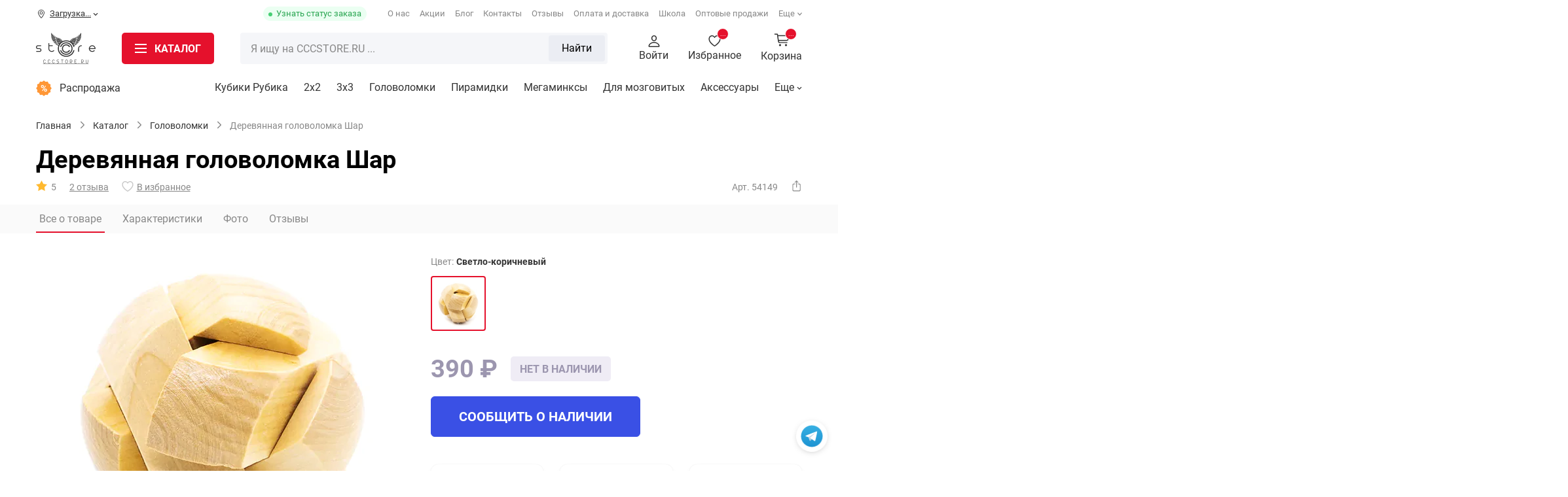

--- FILE ---
content_type: text/html
request_url: https://cccstore.ru/catalog/golovolomki/derevyannaya-golovolomka-shar/
body_size: 31304
content:
<!DOCTYPE html>
<html id="bx-html" lang="ru-RU">
<head>
	



<script type="extension/settings" data-extension="currency.currency-core">{"region":"ru"}</script>




			<meta charset="UTF-8">
<meta http-equiv="X-UA-Compatible" content="IE=edge">
<meta name="viewport" content="width=device-width, initial-scale=1.0, maximum-scale=1, shrink-to-fit=no">
<meta name="application-name" content="Shop CCCSTORE">
<meta http-equiv="x-dns-prefetch-control" content="on">
<link rel="dns-prefetch" href="//bitrix.info">
<link rel="dns-prefetch" href="//static.doubleclick.net">
<link rel="dns-prefetch" href="//mc.yandex.ru">
<link rel="dns-prefetch" href="//api-maps.yandex.ru">
<link rel="dns-prefetch" href="//www.googletagmanager.com">
<link rel="dns-prefetch" href="//www.google-analytics.com">
<link rel="dns-prefetch" href="//www.googleadservices.com">
<link rel="dns-prefetch" href="//googleads.g.doubleclick.net">
<link rel="dns-prefetch" href="//www.google.com">
<link rel="dns-prefetch" href="//opt-1052291.ssl.1c-bitrix-cdn.ru">
<link rel="dns-prefetch" href="//www.youtube.com">
<link rel="dns-prefetch" href="//cdn.onesignal.com">
<meta name="yandex-verification" content="2a846ff43b5c84d0">
<meta name="google-site-verification" content="tKXvg811YOOc58NBbe3RctXEJjO6UuDO2acs9DChJEI">
<meta name="theme-color" content="#fff">
<meta name="msapplication-config" content="/browserconfig.xml">
<link rel="manifest" href="/manifest.json">
<link rel="mask-icon" href="/upload/icons/safari-pinned-tab.svg">
<link rel="shortcut icon" type="image/x-icon" href="/favicon.ico">
<link rel="icon" type="image/webp" href="/upload/icons/favicon-16x16.webp" sizes="16x16">
<link rel="icon" type="image/webp" href="/upload/icons/favicon-32x32.webp" sizes="32x32">
<link rel="icon" type="image/webp" href="/upload/icons/favicon-96x96.webp" sizes="96x96">
<link rel="apple-touch-icon" sizes="57x57" href="/upload/icons/apple-touch-icon-57x57.webp">
<link rel="apple-touch-icon" sizes="60x60" href="/upload/icons/apple-touch-icon-60x60.webp">
<link rel="apple-touch-icon" sizes="72x72" href="/upload/icons/apple-touch-icon-72x72.webp">
<link rel="apple-touch-icon" sizes="76x76" href="/upload/icons/apple-touch-icon-76x76.webp">
<link rel="apple-touch-icon" sizes="114x114" href="/upload/icons/apple-touch-icon-114x114.webp">
<link rel="apple-touch-icon" sizes="120x120" href="/upload/icons/apple-touch-icon-120x120.webp">
<link rel="apple-touch-icon" sizes="144x144" href="/upload/icons/apple-touch-icon-144x144.webp">
<link rel="apple-touch-icon" sizes="152x152" href="/upload/icons/apple-touch-icon-152x152.webp">
<link rel="apple-touch-icon" sizes="180x180" href="/upload/icons/apple-touch-icon.webp">
<meta property="og:type" content="website">
<meta property="og:site_name" content="CCCSTORE">
<meta property="og:title" content="Деревянная головоломка Шар | купить, обзор, цена, отзывы">
<meta property="og:description" content="Купить головоломку деревянная головоломка шар по выгодной цене. Доставка по всей России. Оплата при получении. Головоломки от передовых брендов-производителей">
<meta property="og:url" content="https://cccstore.ru/catalog/golovolomki/derevyannaya-golovolomka-shar/">
<meta property="og:image" content="https://cccstore.ru/upload/iblock/00a/00a5d068bd31461f1995565e14dad7c0.webp">
<link rel="canonical" href="https://cccstore.ru/catalog/golovolomki/derevyannaya-golovolomka-shar/">



<meta name="robots" content="index, follow" />
<meta name="keywords" content="деревянная головоломка шар купить заказать недорого дешево цена каталог интернет магазин москва" />
<meta name="description" content="Купить головоломку деревянная головоломка шар по выгодной цене. Доставка по всей России. Оплата при получении. Головоломки от передовых брендов-производителей" />
<script data-skip-moving="true">(function(w, d) {var v = w.frameCacheVars = {"CACHE_MODE":"HTMLCACHE","storageBlocks":[],"dynamicBlocks":{"r0HZwc":"4aa978cb2e09","y8ZRfH":"55c6004901de","YWcipy":"d41d8cd98f00","jCPyTk":"d41d8cd98f00","TVwM3R":"d41d8cd98f00","RLYL5f":"d41d8cd98f00","yZigif":"d41d8cd98f00","CbLN0E":"8ac345e25d84"},"AUTO_UPDATE":true,"AUTO_UPDATE_TTL":60,"version":2};var inv = false;if (v.AUTO_UPDATE === false){if (v.AUTO_UPDATE_TTL && v.AUTO_UPDATE_TTL > 0){var lm = Date.parse(d.lastModified);if (!isNaN(lm)){var td = new Date().getTime();if ((lm + v.AUTO_UPDATE_TTL * 1000) >= td){w.frameRequestStart = false;w.preventAutoUpdate = true;return;}inv = true;}}else{w.frameRequestStart = false;w.preventAutoUpdate = true;return;}}var r = w.XMLHttpRequest ? new XMLHttpRequest() : (w.ActiveXObject ? new w.ActiveXObject("Microsoft.XMLHTTP") : null);if (!r) { return; }w.frameRequestStart = true;var m = v.CACHE_MODE; var l = w.location; var x = new Date().getTime();var q = "?bxrand=" + x + (l.search.length > 0 ? "&" + l.search.substring(1) : "");var u = l.protocol + "//" + l.host + l.pathname + q;r.open("GET", u, true);r.setRequestHeader("BX-ACTION-TYPE", "get_dynamic");r.setRequestHeader("X-Bitrix-Composite", "get_dynamic");r.setRequestHeader("BX-CACHE-MODE", m);r.setRequestHeader("BX-CACHE-BLOCKS", v.dynamicBlocks ? JSON.stringify(v.dynamicBlocks) : "");if (inv){r.setRequestHeader("BX-INVALIDATE-CACHE", "Y");}try { r.setRequestHeader("BX-REF", d.referrer || "");} catch(e) {}if (m === "APPCACHE"){r.setRequestHeader("BX-APPCACHE-PARAMS", JSON.stringify(v.PARAMS));r.setRequestHeader("BX-APPCACHE-URL", v.PAGE_URL ? v.PAGE_URL : "");}r.onreadystatechange = function() {if (r.readyState != 4) { return; }var a = r.getResponseHeader("BX-RAND");var b = w.BX && w.BX.frameCache ? w.BX.frameCache : false;if (a != x || !((r.status >= 200 && r.status < 300) || r.status === 304 || r.status === 1223 || r.status === 0)){var f = {error:true, reason:a!=x?"bad_rand":"bad_status", url:u, xhr:r, status:r.status};if (w.BX && w.BX.ready && b){BX.ready(function() {setTimeout(function(){BX.onCustomEvent("onFrameDataRequestFail", [f]);}, 0);});}w.frameRequestFail = f;return;}if (b){b.onFrameDataReceived(r.responseText);if (!w.frameUpdateInvoked){b.update(false);}w.frameUpdateInvoked = true;}else{w.frameDataString = r.responseText;}};r.send();var p = w.performance;if (p && p.addEventListener && p.getEntries && p.setResourceTimingBufferSize){var e = 'resourcetimingbufferfull';var h = function() {if (w.BX && w.BX.frameCache && w.BX.frameCache.frameDataInserted){p.removeEventListener(e, h);}else {p.setResourceTimingBufferSize(p.getEntries().length + 50);}};p.addEventListener(e, h);}})(window, document);</script>
<script data-skip-moving="true">(function(w, d, n) {var cl = "bx-core";var ht = d.documentElement;var htc = ht ? ht.className : undefined;if (htc === undefined || htc.indexOf(cl) !== -1){return;}var ua = n.userAgent;if (/(iPad;)|(iPhone;)/i.test(ua)){cl += " bx-ios";}else if (/Windows/i.test(ua)){cl += ' bx-win';}else if (/Macintosh/i.test(ua)){cl += " bx-mac";}else if (/Linux/i.test(ua) && !/Android/i.test(ua)){cl += " bx-linux";}else if (/Android/i.test(ua)){cl += " bx-android";}cl += (/(ipad|iphone|android|mobile|touch)/i.test(ua) ? " bx-touch" : " bx-no-touch");cl += w.devicePixelRatio && w.devicePixelRatio >= 2? " bx-retina": " bx-no-retina";if (/AppleWebKit/.test(ua)){cl += " bx-chrome";}else if (/Opera/.test(ua)){cl += " bx-opera";}else if (/Firefox/.test(ua)){cl += " bx-firefox";}ht.className = htc ? htc + " " + cl : cl;})(window, document, navigator);</script>


<link href="/bitrix/cache/css/s1/cccstore/kernel_savitskyi.helpers/kernel_savitskyi.helpers_v1.css?17605220635257" type="text/css"  rel="stylesheet" />
<link href="/bitrix/cache/css/s1/cccstore/page_aea4765242a431d5259effa6652f27fe/page_aea4765242a431d5259effa6652f27fe_v1.css?176650104937225" type="text/css"  rel="stylesheet" />
<link href="/bitrix/cache/css/s1/cccstore/default_5d3556e132580428f9caa8a22860f2cb/default_5d3556e132580428f9caa8a22860f2cb_v1.css?17630584976976" type="text/css"  rel="stylesheet" />
<link href="/bitrix/cache/css/s1/cccstore/template_a4bc40c7f0181f420f5a71dcda6ecdae/template_a4bc40c7f0181f420f5a71dcda6ecdae_v1.css?1768505917257294" type="text/css"  data-template-style="true" rel="stylesheet" />
	
	<title>Деревянная головоломка Шар | купить, обзор, цена, отзывы</title>
	
			<!-- Google Tag Manager -->
		<script data-skip-moving="true">document.addEventListener('DOMContentLoaded', function(){(function(w,d,s,l,i){w[l]=w[l]||[];w[l].push({'gtm.start':new Date().getTime(),event:'gtm.js'});var f=d.getElementsByTagName(s)[0], j=d.createElement(s),dl=l!='dataLayer'?'&l='+l:'';j.async=true;j.src='//www.googletagmanager.com/gtm.js?id='+i+dl;f.parentNode.insertBefore(j,f);})(window,document,'script','dataLayer','GTM-MKQH9RN');});</script>
		<!-- End Google Tag Manager -->
		
			<script type="application/ld+json">{"@context":"https://schema.org/","@type":"WebSite","name":"Интернет-магазин головоломок","url":"https://cccstore.ru","potentialAction":{"@type":"SearchAction","target":"https://cccstore.ru/search/?q={q}&search=Y","query-input":"required name=q"}}</script>
		<script type="application/ld+json">{"@context":"http://schema.org","@type":"EntryPoint","urlTemplate":"https://cccstore.ru","httpMethod":"HTTPS","encodingType":"UTF-8","contentType":"application/json+ld"}</script>
		</head>
<body itemscope itemtype="https://schema.org/WebPage">

	<!-- Google Tag Manager (noscript) -->
	<noscript>
		<iframe src="//www.googletagmanager.com/ns.html?id=GTM-MKQH9RN" height="0" width="0" style="display:none; visibility:hidden"></iframe>
	</noscript>
	<!-- End Google Tag Manager (noscript) -->










<div id="bxdynamic_jCPyTk_start" style="display:none"></div><div id="bxdynamic_jCPyTk_end" style="display:none"></div>

<div data-content="OTHER">
	<div class="cccstore-overlay"></div>
	<div class="helpers-fancy-loader-screen">
		<div class="helpers-fancy-loader-screen-img"></div>
	</div>
	
	<!-- BUFFER_CONTENT_MARK_SHOW: ORDER_PRELOADER -->	

		
		<div id="btn-telegram">
	<a href="https://t.me/cccstoreru" class="btn-telegram-icon" target="_blank" rel="nofollow noopener noreferrer"></a>
</div>
	
			
		
<div id="bxdynamic_TVwM3R_start" style="display:none"></div><div id="bxdynamic_TVwM3R_end" style="display:none"></div>		
	</div>










<header class="header" itemscope itemtype="https://schema.org/WPHeader">
	<meta itemprop="headline" content="Интернет-магазин головоломок">
	<meta itemprop="description" content="Каталог головоломок от спидкуберов">
	
	<div class="header-pc">
		<div class="header-pc_top">
			<div class="container">
				
				<div class="header-pc_top-mobile--top">
					<div class="header-pc_top-mobile--logo">
						
	
	<a href="/">
		<img alt="CCCSTORE.RU" src="/local/templates/cccstore/img/logo.svg?fv=1745944019" loading="lazy">	</a>
	
		
					</div>
					
					<div class="header-pc_top-mobile--close"></div>
				</div>
				
									<div class="header-pc_top-mobile_auth">
						<div class="header-pc_top-mobile_auth-title">
							<b>Войдите в свой аккаунт</b>
						</div>
						
						<div class="header-pc_top-mobile_auth-description">Вы сможете следить за статусом своих заказов и получать бонусы  </div>
						
						<div class="header-pc_top-mobile_auth-link">
							<a href="#PopUp-SystemAuth" class="cccstore-btn red">Войти</a>
							<a href="#PopUp-SystemReg" class="cccstore-btn transparent">Регистрация</a>
						</div>
					</div>
								
				<div class="header-pc_top-geo">
					
<div id="bxdynamic_r0HZwc_start" style="display:none"></div>
	<div class="geo" id="geo">
		<div class="geo-line">
			<i class="icon g-geo-place"></i>
			Загрузка...			<i class="icon g-geo-arrow"></i>
		</div>
	</div>

<div id="bxdynamic_r0HZwc_end" style="display:none"></div>				</div>
				
				<div class="header-pc_top-order_status">
					<a href="#PopUp-GetOrderStatus" title="Статус своего заказа">Узнать статус заказа</a>
				</div>
				
				<div class="header-pc_top-catalog_menu">
						
	<div class="ccc-catalog_btn cccstore-btn red">
		<span class="cccstore-media_burger">
			<span></span>
			<span></span>
			<span></span>
		</span>
		
		<span>Каталог <span class="text-products">товаров</span></span>
	</div>

				</div>
				
				<div class="header-pc_top-menu loading">
					
<nav itemscope itemtype="https://www.schema.org/SiteNavigationElement">
		
		<a href="/about/" itemprop="url" class="tmi-about">О нас</a>	
		
		<a href="/bonusi/" itemprop="url" class="tmi-sale">Акции</a>	
		
		<a href="/blog/" itemprop="url" class="tmi-blog">Блог</a>	
		
		<a href="/contacts/" itemprop="url" class="tmi-contacts">Контакты</a>	
		
		<a href="/reviews/" itemprop="url" class="tmi-reviews">Отзывы</a>	
		
		<a href="/payment/" itemprop="url" class="tmi-delivery">Оплата и доставка</a>	
		
		<a href="/school/" target="_blank" rel="noopener noreferrer" itemprop="url" class="tmi-school">Школа</a>	
		
		<a href="/opt/" target="_blank" rel="noopener noreferrer" itemprop="url" class="tmi-opt">Оптовые продажи</a>	
		
		<a href="/partner/" itemprop="url" class="tmi-cooperation">Сотрудничество</a>	
		
		<a href="/faq/" itemprop="url" class="tmi-faq">FAQ</a>	
		
		<a href="/sorevnovania/" target="_blank" rel="noopener noreferrer" itemprop="url" class="tmi-cup">Соревнования</a>	
		
		<a href="/cccproteam/" target="_blank" rel="noopener noreferrer" itemprop="url" class="tmi-proteam">CCC Pro Team</a>	
	</nav>
				</div>
				
							</div>
		</div>
		
		<div class="header-pc_center">
			<div class="header-pc_center--fixed">
				<div class="container">
					<div class="header-pc_center-logo">
						
	
	<a href="/">
		<img alt="CCCSTORE.RU" src="/local/templates/cccstore/img/logo.svg?fv=1745944019" loading="lazy">	</a>
	
		
					</div>
					
					<div class="header-pc_center-catalog_btn">
							
	<div class="ccc-catalog_btn cccstore-btn red">
		<span class="cccstore-media_burger">
			<span></span>
			<span></span>
			<span></span>
		</span>
		
		<span>Каталог <span class="text-products">товаров</span></span>
	</div>

					</div>
					
					<div class="header-pc_center-search">
						
<form method="get" action="/catalog/" class="header-pc_center-search_form">
	<div class="header-pc_center-search_result">
		<div class="header-pc_center-search_result_loader hide"></div>
		<div class="header-pc_center-search_result-empty">
			<div>К сожалению, по вашему запросу ничего не найдено</div>
			<div>Проверьте правильность написания или упростите запрос. Чаще всего ищут:</div>
		</div>
		
		<div class="header-pc_center-search_result-wrapper"></div>
		<div class="header-pc_center-search_result-wrapper_quick">
					</div>
	</div>
	
	<input id="header-pc_center-search_input" class="header-pc_center-search_input" type="text" name="q" placeholder="Я ищу на CCCSTORE.RU ..." autocomplete="off" maxlength="50" required>
	
	<div class="header-pc_center-search_input-loader hide"></div>
	
	<div class="header-pc_center-search_reset">
		<i class="icon g-mob-search-reset"></i>
		<input type="reset" name="reset" value>
	</div>
	
			
		<div class="header-pc_center-search_submit">
			<button>Найти</button>
		</div>
		
	</form>

					</div>
					
					<div class="header-pc_center-links">
						<div class="header-pc_center-links-item hide-mobile">
															<a href="#PopUp-SystemAuth">
									<div class="header-pc_center-links-item-icon">
										<i class="icon g-personal"></i>
									</div>
									
									<div class="header-pc_center-links-item-text">Войти</div>
								</a>
													</div>
						
						<div class="header-pc_center-links-item">
							
	
	<div id="bxdynamic_y8ZRfH_start" style="display:none"></div>		<a href="/favorite/">
			<div class="header-pc_center-links-item-icon">
				<i class="icon g-favorite"></i>
				<i class="header-pc_center-links-favorite_count">...</i>
			</div>
			
			<div class="header-pc_center-links-item-text">Избранное</div>
		</a>
	<div id="bxdynamic_y8ZRfH_end" style="display:none"></div>	

<div id="bxdynamic_YWcipy_start" style="display:none"></div><div id="bxdynamic_YWcipy_end" style="display:none"></div>						</div>
						
						<div class="header-pc_center-links-item">
							
<a href="/basket/" title="Корзина" id="basket-mini">
	<div class="header-center-basket-icon">
		<div id="bxdynamic_CbLN0E_start" style="display:none"></div>			<div class="header-center-basket-count">...</div>
		<div id="bxdynamic_CbLN0E_end" style="display:none"></div>	</div>
	
			<div class="header-center-basket-text">Корзина</div>
	</a>

						</div>
					</div>
				</div>
			</div>
			
			<div class="header-pc_center--search-mobile_container">
				<div class="container"></div>
			</div>
		</div>
		
		<div class="header-pc_center-catalog">
			<div class="header-pc_center-catalog_mob-top">
				<div class="container">
					<div class="header-pc_center-catalog_mob-top-back">
						<i class="icon g-mob-catalog-prev-arrow"></i>
					</div>
					
					<div class="header-pc_center-catalog_mob-top-title"></div>
					
					<div class="header-pc_center-catalog_mob-top-close">
						<div class="header-pc_center-catalog_mob-top-close_fixed">
							<i class="icon g-mob-catalog-close"></i>
						</div>
					</div>
				</div>
			</div>
			
			<div class="container" itemscope itemtype="https://www.schema.org/SiteNavigationElement">
				


<div class="header-pc_center-catalog-left-indicator"></div>

<div class="header-pc_center-catalog-left">
	<div class="header-pc_center-catalog-ll">
					<div class="header-pc_center-catalog-ll-item" data-ll="1">
				<a href="/catalog/kubiki-rubika/" itemprop="url">
					<img alt="Кубики Рубика" src="/upload/resize_cache/iblock/0a4/txqpjmwce8g3ptr1l87gmj0r9oah30xn/80_80_140cd750bba9870f18aada2478b24840a/kubiki_rubika.webp?fv=1765910486" loading="lazy">					<span>Кубики Рубика</span>
				</a>
				
				<i class="icon g-mob-catalog-next-arrow"></i>
			</div>
					<div class="header-pc_center-catalog-ll-item" data-ll="9">
				<a href="/catalog/golovolomki/" itemprop="url">
					<img alt="Головоломки" src="/upload/resize_cache/iblock/704/yufmxevyqwm7t9a02la5wn2gba099f5b/80_80_140cd750bba9870f18aada2478b24840a/golovolomki.webp?fv=1765910486" loading="lazy">					<span>Головоломки</span>
				</a>
				
				<i class="icon g-mob-catalog-next-arrow"></i>
			</div>
					<div class="header-pc_center-catalog-ll-item" data-ll="10">
				<a href="/catalog/aksessuary/" itemprop="url">
					<img alt="Аксессуары" src="/upload/resize_cache/iblock/06b/4apx371pebmuqef0f6dhsrht6820ks7k/80_80_140cd750bba9870f18aada2478b24840a/aksessuary.webp?fv=1765910486" loading="lazy">					<span>Аксессуары</span>
				</a>
				
				<i class="icon g-mob-catalog-next-arrow"></i>
			</div>
					<div class="header-pc_center-catalog-ll-item" data-ll="11">
				<a href="/catalog/skilltoi/" itemprop="url">
					<img alt="Скиллтои" src="/upload/resize_cache/iblock/67b/l5gikq8vsh271x063vfd2f4lsrs1jz8d/80_80_140cd750bba9870f18aada2478b24840a/skilltoi.webp?fv=1765910486" loading="lazy">					<span>Скиллтои</span>
				</a>
				
				<i class="icon g-mob-catalog-next-arrow"></i>
			</div>
					<div class="header-pc_center-catalog-ll-item" data-ll="113">
				<a href="/catalog/nastolnye-igry/" itemprop="url">
					<img alt="Настольные игры" src="/upload/resize_cache/iblock/1fe/xby844c8a6y28wxwd0bbozwhotvy54vt/80_80_140cd750bba9870f18aada2478b24840a/nastolnye_igry.webp?fv=1765910486" loading="lazy">					<span>Настольные игры</span>
				</a>
				
				<i class="icon g-mob-catalog-next-arrow"></i>
			</div>
					<div class="header-pc_center-catalog-ll-item" data-ll="117">
				<a href="/catalog/konstruktory/" itemprop="url">
					<img alt="Конструкторы" src="/upload/resize_cache/iblock/31b/x9w2rznk8fjol7r7bn43e60umn9jrrx7/80_80_140cd750bba9870f18aada2478b24840a/konstruktory.webp?fv=1765910486" loading="lazy">					<span>Конструкторы</span>
				</a>
				
				<i class="icon g-mob-catalog-next-arrow"></i>
			</div>
					<div class="header-pc_center-catalog-ll-item" data-ll="502">
				<a href="/catalog/podarochnye-nabory/" itemprop="url">
					<img alt="Порадовать себя" src="/upload/resize_cache/iblock/b8c/vvwqvpyek6w9wjl4l2kpz9yte5qt3f9s/80_80_140cd750bba9870f18aada2478b24840a/nabory_podarochnye.webp?fv=1765910486" loading="lazy">					<span>Порадовать себя</span>
				</a>
				
				<i class="icon g-mob-catalog-next-arrow"></i>
			</div>
					<div class="header-pc_center-catalog-ll-item" data-ll="602">
				<a href="/catalog/rasteniya/" itemprop="url">
					<img alt="Растения" src="/upload/resize_cache/iblock/cc4/t0c0ck4lp01i9o02dkwoq7uebidp0313/80_80_140cd750bba9870f18aada2478b24840a/rasteniya.webp?fv=1765910486" loading="lazy">					<span>Растения</span>
				</a>
				
				<i class="icon g-mob-catalog-next-arrow"></i>
			</div>
					<div class="header-pc_center-catalog-ll-item" data-ll="614">
				<a href="/catalog/igrushechnoe-oruzhie/" itemprop="url">
					<img alt="Игрушечное оружие" src="/upload/resize_cache/iblock/7b8/2o3zj7z8257otdbnh8wcv12yut6jngyu/80_80_140cd750bba9870f18aada2478b24840a/igrushechnoe_oruzhie.webp?fv=1765910486" loading="lazy">					<span>Игрушечное оружие</span>
				</a>
				
				<i class="icon g-mob-catalog-next-arrow"></i>
			</div>
			</div>
	
	<div class="header-pc_center-catalog-ll additional">
					<div class="header-pc_center-catalog-ll-item">
				<a href="/catalog/filter/special-is-sale/apply/">
					<i class="icon catalog-sale"></i>
					<span>Распродажа</span>
				</a>
			</div>
					<div class="header-pc_center-catalog-ll-item">
				<a href="/catalog/filter/special-is-new/apply/">
					<i class="icon catalog-new"></i>
					<span>Новинки</span>
				</a>
			</div>
					<div class="header-pc_center-catalog-ll-item">
				<a href="/catalog/filter/special-is-hit/apply/">
					<i class="icon catalog-hit"></i>
					<span>Хиты продаж</span>
				</a>
			</div>
			</div>
</div>

	<div class="header-pc_center-catalog-right" data-entity="1" data-lr="1">
		
				
		<div class="header-pc_center-catalog-right--h">
			<a href="/catalog/kubiki-rubika/">Кубики Рубика</a>
		</div>
		
		<div class="header-pc_center-catalog-right--s">
							
								
				<div class="header-pc_center-catalog-sub_section">
					<div class="header-pc_center-catalog-sub_section--wrapper">
						<div class="header-pc_center-catalog-sub_section--image big">
							<a href="/catalog/kubiki-rubika/2x2/">
								<img alt="2x2" src="/upload/resize_cache/iblock/2a6/180_180_140cd750bba9870f18aada2478b24840a/2a6a5ce19fdbff8264620480747c4453.webp?fv=1765910502" loading="lazy">							</a>
						</div>
						
						<div class="header-pc_center-catalog-sub_section--name">
							<a href="/catalog/kubiki-rubika/2x2/">2x2</a>
						</div>
					</div>
					
									</div>
				
							
								
				<div class="header-pc_center-catalog-sub_section">
					<div class="header-pc_center-catalog-sub_section--wrapper">
						<div class="header-pc_center-catalog-sub_section--image big">
							<a href="/catalog/kubiki-rubika/3x3/">
								<img alt="3х3" src="/upload/resize_cache/iblock/e35/180_180_140cd750bba9870f18aada2478b24840a/e35abb4e82cf41e7ef86a9c2f897faf7.webp?fv=1765910502" loading="lazy">							</a>
						</div>
						
						<div class="header-pc_center-catalog-sub_section--name">
							<a href="/catalog/kubiki-rubika/3x3/">3х3</a>
						</div>
					</div>
					
									</div>
				
							
								
				<div class="header-pc_center-catalog-sub_section">
					<div class="header-pc_center-catalog-sub_section--wrapper">
						<div class="header-pc_center-catalog-sub_section--image big">
							<a href="/catalog/kubiki-rubika/4x4/">
								<img alt="4x4" src="/upload/resize_cache/iblock/2d3/180_180_140cd750bba9870f18aada2478b24840a/2d38ee5a72c6314ff20ca121243c345d.webp?fv=1765910502" loading="lazy">							</a>
						</div>
						
						<div class="header-pc_center-catalog-sub_section--name">
							<a href="/catalog/kubiki-rubika/4x4/">4x4</a>
						</div>
					</div>
					
									</div>
				
							
								
				<div class="header-pc_center-catalog-sub_section">
					<div class="header-pc_center-catalog-sub_section--wrapper">
						<div class="header-pc_center-catalog-sub_section--image big">
							<a href="/catalog/kubiki-rubika/5x5/">
								<img alt="5x5" src="/upload/resize_cache/iblock/e60/180_180_140cd750bba9870f18aada2478b24840a/e6099b1837cc7861848e196f8496c2c6.webp?fv=1765910502" loading="lazy">							</a>
						</div>
						
						<div class="header-pc_center-catalog-sub_section--name">
							<a href="/catalog/kubiki-rubika/5x5/">5x5</a>
						</div>
					</div>
					
									</div>
				
							
								
				<div class="header-pc_center-catalog-sub_section">
					<div class="header-pc_center-catalog-sub_section--wrapper">
						<div class="header-pc_center-catalog-sub_section--image big">
							<a href="/catalog/kubiki-rubika/6x6/">
								<img alt="6x6" src="/upload/resize_cache/iblock/751/180_180_140cd750bba9870f18aada2478b24840a/751f4a40f4c31c9ab7e31810e5a62884.webp?fv=1765910502" loading="lazy">							</a>
						</div>
						
						<div class="header-pc_center-catalog-sub_section--name">
							<a href="/catalog/kubiki-rubika/6x6/">6x6</a>
						</div>
					</div>
					
									</div>
				
							
								
				<div class="header-pc_center-catalog-sub_section">
					<div class="header-pc_center-catalog-sub_section--wrapper">
						<div class="header-pc_center-catalog-sub_section--image big">
							<a href="/catalog/kubiki-rubika/7x7/">
								<img alt="7x7" src="/upload/resize_cache/iblock/22d/180_180_140cd750bba9870f18aada2478b24840a/22dd725e77e6360854b279fe2e1b9561.webp?fv=1765910502" loading="lazy">							</a>
						</div>
						
						<div class="header-pc_center-catalog-sub_section--name">
							<a href="/catalog/kubiki-rubika/7x7/">7x7</a>
						</div>
					</div>
					
									</div>
				
							
								
				<div class="header-pc_center-catalog-sub_section">
					<div class="header-pc_center-catalog-sub_section--wrapper">
						<div class="header-pc_center-catalog-sub_section--image big">
							<a href="/catalog/kubiki-rubika/8x8-21x21/">
								<img alt="8x8 - 21x21" src="/upload/resize_cache/iblock/49e/180_180_140cd750bba9870f18aada2478b24840a/49e748055d90403ed1e09ab9468793dd.webp?fv=1765910502" loading="lazy">							</a>
						</div>
						
						<div class="header-pc_center-catalog-sub_section--name">
							<a href="/catalog/kubiki-rubika/8x8-21x21/">8x8 - 21x21</a>
						</div>
					</div>
					
									</div>
				
							
								
				<div class="header-pc_center-catalog-sub_section">
					<div class="header-pc_center-catalog-sub_section--wrapper">
						<div class="header-pc_center-catalog-sub_section--image big">
							<a href="/catalog/kubiki-rubika/all/">
								<img alt="Все товары раздела" src="/upload/resize_cache/iblock/faf/180_180_140cd750bba9870f18aada2478b24840a/sr0255wula78snw40rw8192zyjexrw1l.webp?fv=1765910502" loading="lazy">							</a>
						</div>
						
						<div class="header-pc_center-catalog-sub_section--name">
							<a href="/catalog/kubiki-rubika/all/">Все товары раздела</a>
						</div>
					</div>
					
									</div>
				
					</div>
		
		<div class="header-pc_center-catalog-right--c">
			<div class="header-pc_center-catalog-link" data-type="articles"></div>
			<div class="header-pc_center-catalog-link" data-type="special_offers"></div>
		</div>
		
					<div class="header-pc_center-catalog-right--b">
				<div class="header-pc_center-catalog-right--b_filter">
											
												
						<div class="header-pc_center-catalog-link" data-type="filters">
							<div class="header-pc_center-catalog-link--header">Для кого</div>
							<div class="header-pc_center-catalog-link--list">
																	<div class="header-pc_center-catalog-link--item">
										<a href="/catalog/kubiki-rubika/all/whom_novichku/">Новичку</a>
									</div>
																	<div class="header-pc_center-catalog-link--item">
										<a href="/catalog/kubiki-rubika/all/whom_lyubitelyu/">Любителю</a>
									</div>
																	<div class="header-pc_center-catalog-link--item">
										<a href="/catalog/kubiki-rubika/all/whom_profi/">Профи</a>
									</div>
																	<div class="header-pc_center-catalog-link--item">
										<a href="/catalog/kubiki-rubika/all/whom_rebenku/">Ребенку</a>
									</div>
																	<div class="header-pc_center-catalog-link--item">
										<a href="/catalog/kubiki-rubika/all/whom_podrostku/">Подростку</a>
									</div>
																	<div class="header-pc_center-catalog-link--item">
										<a href="/catalog/kubiki-rubika/all/whom_vzroslomu/">Взрослому</a>
									</div>
																	<div class="header-pc_center-catalog-link--item">
										<a href="/catalog/kubiki-rubika/all/whom_vtoroy-polovine/">Второй половине</a>
									</div>
																	<div class="header-pc_center-catalog-link--item">
										<a href="/catalog/kubiki-rubika/all/whom_v-podarok-muzhchine/">В подарок мужчине</a>
									</div>
																	<div class="header-pc_center-catalog-link--item">
										<a href="/catalog/kubiki-rubika/all/whom_v-podarok-zhenshchine/">В подарок женщине</a>
									</div>
																	<div class="header-pc_center-catalog-link--item">
										<a href="/catalog/kubiki-rubika/all/whom_slabovidyashchim/">Слабовидящим</a>
									</div>
															</div>
						</div>
						
											
												
						<div class="header-pc_center-catalog-link" data-type="filters">
							<div class="header-pc_center-catalog-link--header">Особенности</div>
							<div class="header-pc_center-catalog-link--list">
																	<div class="header-pc_center-catalog-link--item">
										<a href="/catalog/kubiki-rubika/all/interesting_skorostnye/">Скоростные</a>
									</div>
																	<div class="header-pc_center-catalog-link--item">
										<a href="/catalog/kubiki-rubika/all/interesting_professionalnye/">Профессиональные</a>
									</div>
																	<div class="header-pc_center-catalog-link--item">
										<a href="/catalog/kubiki-rubika/all/interesting_magnitnye/">Магнитные</a>
									</div>
																	<div class="header-pc_center-catalog-link--item">
										<a href="/catalog/kubiki-rubika/all/interesting_samye-krutye/">Самые крутые</a>
									</div>
																	<div class="header-pc_center-catalog-link--item">
										<a href="/catalog/kubiki-rubika/all/interesting_umnye/">Умные</a>
									</div>
																	<div class="header-pc_center-catalog-link--item">
										<a href="/catalog/kubiki-rubika/all/interesting_v-podarok/">В подарок</a>
									</div>
																	<div class="header-pc_center-catalog-link--item">
										<a href="/catalog/kubiki-rubika/all/interesting_dlya-kartin/">Для картин</a>
									</div>
																	<div class="header-pc_center-catalog-link--item">
										<a href="/catalog/kubiki-rubika/all/interesting_breloki/">Брелоки</a>
									</div>
															</div>
						</div>
						
											
												
						<div class="header-pc_center-catalog-link" data-type="filters">
							<div class="header-pc_center-catalog-link--header">По цене</div>
							<div class="header-pc_center-catalog-link--list">
																	<div class="header-pc_center-catalog-link--item">
										<a href="/catalog/kubiki-rubika/all/price-to-700/">Дешевые</a>
									</div>
																	<div class="header-pc_center-catalog-link--item">
										<a href="/catalog/kubiki-rubika/all/price-from-700-to-2000/">Оптимальные</a>
									</div>
																	<div class="header-pc_center-catalog-link--item">
										<a href="/catalog/kubiki-rubika/all/price-from-2000/">Премиальные</a>
									</div>
															</div>
						</div>
						
									</div>
				
				<div class="header-pc_center-catalog-right--b_banner">
											<div class="header-pc_center-catalog-right--b_banner-list owl-carousel">
															<div class="header-pc_center-catalog-right--b_banner-item">
									<a href="/catalog/kubiki-rubika/filter/interesting-is-for_present/apply/">
										<picture><source srcset="/upload/medialibrary/f74/f742009940d5a5b98e786dbc49358fd2.webp" media="(max-width: 767px)"><img src="/upload/rk/0db/r8hmqls0w8llkpcu6lrvuy4ijd2ifgl0.webp" loading="lazy" alt="Раздел: Кубики Рубика | Halloween2029"></picture>									</a>
								</div>
															<div class="header-pc_center-catalog-right--b_banner-item">
									<a href="/blog/aktsii/podarok-c-kazhdym-zakazom/">
										<picture><source srcset="/upload/medialibrary/115/11524b8e97adcd89be10d301ad40f755.webp" media="(max-width: 767px)"><img src="/upload/rk/9e8/rgyzgn875sx2pwhrqo3mn10ksl0q710d.webp" loading="lazy" alt="Раздел: Кубики Рубика | Подарок"></picture>									</a>
								</div>
													</div>
									</div>
			</div>
			</div>
	<div class="header-pc_center-catalog-right" data-entity="9" data-lr="9">
		
				
		<div class="header-pc_center-catalog-right--h">
			<a href="/catalog/golovolomki/">Головоломки</a>
		</div>
		
		<div class="header-pc_center-catalog-right--s">
							
								
				<div class="header-pc_center-catalog-sub_section">
					<div class="header-pc_center-catalog-sub_section--wrapper">
						<div class="header-pc_center-catalog-sub_section--image">
							<a href="/catalog/golovolomki/piramidki/">
								<img alt="Пирамидки" src="/upload/resize_cache/iblock/c2c/100_100_140cd750bba9870f18aada2478b24840a/c2c462414e722383955e49ef8ddaa12f.webp?fv=1765910487" loading="lazy">							</a>
						</div>
						
						<div class="header-pc_center-catalog-sub_section--name">
							<a href="/catalog/golovolomki/piramidki/">Пирамидки</a>
						</div>
					</div>
					
									</div>
				
							
								
				<div class="header-pc_center-catalog-sub_section">
					<div class="header-pc_center-catalog-sub_section--wrapper">
						<div class="header-pc_center-catalog-sub_section--image">
							<a href="/catalog/golovolomki/megaminksy/">
								<img alt="Мегаминксы" src="/upload/resize_cache/iblock/66a/100_100_140cd750bba9870f18aada2478b24840a/66acae7f2d8c55afd69409058b8491dd.webp?fv=1765910487" loading="lazy">							</a>
						</div>
						
						<div class="header-pc_center-catalog-sub_section--name">
							<a href="/catalog/golovolomki/megaminksy/">Мегаминксы</a>
						</div>
					</div>
					
									</div>
				
							
								
				<div class="header-pc_center-catalog-sub_section">
					<div class="header-pc_center-catalog-sub_section--wrapper">
						<div class="header-pc_center-catalog-sub_section--image">
							<a href="/catalog/golovolomki/skyuby/">
								<img alt="Скьюбы" src="/upload/resize_cache/iblock/cf6/100_100_140cd750bba9870f18aada2478b24840a/cf6cf6a4691912139ac0d1bf2a26735b.webp?fv=1765910487" loading="lazy">							</a>
						</div>
						
						<div class="header-pc_center-catalog-sub_section--name">
							<a href="/catalog/golovolomki/skyuby/">Скьюбы</a>
						</div>
					</div>
					
									</div>
				
							
								
				<div class="header-pc_center-catalog-sub_section">
					<div class="header-pc_center-catalog-sub_section--wrapper">
						<div class="header-pc_center-catalog-sub_section--image">
							<a href="/catalog/golovolomki/skvaery/">
								<img alt="Скваеры" src="/upload/resize_cache/iblock/897/100_100_140cd750bba9870f18aada2478b24840a/8974f9e4fdc3fa6286f9b8be9e68df39.webp?fv=1765910487" loading="lazy">							</a>
						</div>
						
						<div class="header-pc_center-catalog-sub_section--name">
							<a href="/catalog/golovolomki/skvaery/">Скваеры</a>
						</div>
					</div>
					
									</div>
				
							
								
				<div class="header-pc_center-catalog-sub_section">
					<div class="header-pc_center-catalog-sub_section--wrapper">
						<div class="header-pc_center-catalog-sub_section--image">
							<a href="/catalog/golovolomki/chasy-rubika/">
								<img alt="Часы Рубика" src="/upload/resize_cache/iblock/010/100_100_140cd750bba9870f18aada2478b24840a/010e0689bb0755ef737e055ee056b262.webp?fv=1765910487" loading="lazy">							</a>
						</div>
						
						<div class="header-pc_center-catalog-sub_section--name">
							<a href="/catalog/golovolomki/chasy-rubika/">Часы Рубика</a>
						</div>
					</div>
					
									</div>
				
							
								
				<div class="header-pc_center-catalog-sub_section parent">
					<div class="header-pc_center-catalog-sub_section--wrapper">
						<div class="header-pc_center-catalog-sub_section--image">
							<a href="/catalog/golovolomki/izmenyayushchie-formu/">
								<img alt="Изменяющие форму" src="/upload/resize_cache/iblock/660/100_100_140cd750bba9870f18aada2478b24840a/66062a97d4bd68688f494fa7c89d97cd.webp?fv=1765910487" loading="lazy">							</a>
						</div>
						
						<div class="header-pc_center-catalog-sub_section--name">
							<a href="/catalog/golovolomki/izmenyayushchie-formu/">Изменяющие форму</a>
						</div>
					</div>
					
											<div class="header-pc_center-catalog-sub_section--mob_next">
							<i class="icon g-mob-catalog-next-arrow"></i>
						</div>
						
						<div class="header-pc_center-catalog-sub_section--child">
															<div class="header-pc_center-catalog-sub_section--child_item">
									<div class="header-pc_center-catalog-sub_section--child_item-img">
										<a href="/catalog/golovolomki/izmenyayushchie-formu/3d-mozaiki/">
											<img alt="3D Мозаики" src="/upload/resize_cache/iblock/a41/100_100_140cd750bba9870f18aada2478b24840a/a410a09c07e8169886978c0a386c54e1.webp?fv=1765910487" loading="lazy">										</a>
									</div>
									
									<div class="header-pc_center-catalog-sub_section--child_item-name">
										<a href="/catalog/golovolomki/izmenyayushchie-formu/3d-mozaiki/">3D Мозаики</a>
									</div>
								</div>
															<div class="header-pc_center-catalog-sub_section--child_item">
									<div class="header-pc_center-catalog-sub_section--child_item-img">
										<a href="/catalog/golovolomki/izmenyayushchie-formu/zerkalnye/">
											<img alt="Зеркальные" src="/upload/resize_cache/iblock/7bb/100_100_140cd750bba9870f18aada2478b24840a/7bbd3678bc064e512c662ce6b35e49e2.webp?fv=1765910487" loading="lazy">										</a>
									</div>
									
									<div class="header-pc_center-catalog-sub_section--child_item-name">
										<a href="/catalog/golovolomki/izmenyayushchie-formu/zerkalnye/">Зеркальные</a>
									</div>
								</div>
															<div class="header-pc_center-catalog-sub_section--child_item">
									<div class="header-pc_center-catalog-sub_section--child_item-img">
										<a href="/catalog/golovolomki/izmenyayushchie-formu/zmeyki/">
											<img alt="Змейки" src="/upload/resize_cache/iblock/0f0/100_100_140cd750bba9870f18aada2478b24840a/0f0c27befee3227f94a8d3902949783e.webp?fv=1765910487" loading="lazy">										</a>
									</div>
									
									<div class="header-pc_center-catalog-sub_section--child_item-name">
										<a href="/catalog/golovolomki/izmenyayushchie-formu/zmeyki/">Змейки</a>
									</div>
								</div>
															<div class="header-pc_center-catalog-sub_section--child_item">
									<div class="header-pc_center-catalog-sub_section--child_item-img">
										<a href="/catalog/golovolomki/izmenyayushchie-formu/shesterenchatye/">
											<img alt="Шестеренчатые" src="/upload/resize_cache/iblock/b10/100_100_140cd750bba9870f18aada2478b24840a/b10d8b60588183fba3cca7e673fae5db.webp?fv=1765910487" loading="lazy">										</a>
									</div>
									
									<div class="header-pc_center-catalog-sub_section--child_item-name">
										<a href="/catalog/golovolomki/izmenyayushchie-formu/shesterenchatye/">Шестеренчатые</a>
									</div>
								</div>
															<div class="header-pc_center-catalog-sub_section--child_item">
									<div class="header-pc_center-catalog-sub_section--child_item-img">
										<a href="/catalog/golovolomki/izmenyayushchie-formu/firmennye-3d-pechatnye/">
											<img alt="Фирменные 3D-печатные" src="/local/templates/cccstore/img/no-image.webp?fv=1745944019" loading="lazy">										</a>
									</div>
									
									<div class="header-pc_center-catalog-sub_section--child_item-name">
										<a href="/catalog/golovolomki/izmenyayushchie-formu/firmennye-3d-pechatnye/">Фирменные 3D-печатные</a>
									</div>
								</div>
													</div>
									</div>
				
							
								
				<div class="header-pc_center-catalog-sub_section">
					<div class="header-pc_center-catalog-sub_section--wrapper">
						<div class="header-pc_center-catalog-sub_section--image">
							<a href="/catalog/golovolomki/dlya-mozgovitykh/">
								<img alt="Для мозговитых" src="/upload/resize_cache/iblock/ec2/100_100_140cd750bba9870f18aada2478b24840a/ec2596a4b3ae406ac422e04aba98c93d.webp?fv=1765910487" loading="lazy">							</a>
						</div>
						
						<div class="header-pc_center-catalog-sub_section--name">
							<a href="/catalog/golovolomki/dlya-mozgovitykh/">Для мозговитых</a>
						</div>
					</div>
					
									</div>
				
							
								
				<div class="header-pc_center-catalog-sub_section">
					<div class="header-pc_center-catalog-sub_section--wrapper">
						<div class="header-pc_center-catalog-sub_section--image">
							<a href="/catalog/golovolomki/samye-prostye/">
								<img alt="Самые простые головоломки" src="/upload/resize_cache/iblock/c01/100_100_140cd750bba9870f18aada2478b24840a/swosq7gt0herj9hf0onf23ccscplnryv.webp?fv=1765910487" loading="lazy">							</a>
						</div>
						
						<div class="header-pc_center-catalog-sub_section--name">
							<a href="/catalog/golovolomki/samye-prostye/">Самые простые головоломки</a>
						</div>
					</div>
					
									</div>
				
							
								
				<div class="header-pc_center-catalog-sub_section">
					<div class="header-pc_center-catalog-sub_section--wrapper">
						<div class="header-pc_center-catalog-sub_section--image">
							<a href="/catalog/golovolomki/metallicheskie/">
								<img alt="Металлические" src="/upload/resize_cache/iblock/286/100_100_140cd750bba9870f18aada2478b24840a/286925183dcaadd23c20c99fe723b7d5.webp?fv=1765910487" loading="lazy">							</a>
						</div>
						
						<div class="header-pc_center-catalog-sub_section--name">
							<a href="/catalog/golovolomki/metallicheskie/">Металлические</a>
						</div>
					</div>
					
									</div>
				
							
								
				<div class="header-pc_center-catalog-sub_section">
					<div class="header-pc_center-catalog-sub_section--wrapper">
						<div class="header-pc_center-catalog-sub_section--image">
							<a href="/catalog/golovolomki/derevyannye/">
								<img alt="Деревянные" src="/upload/resize_cache/iblock/418/100_100_140cd750bba9870f18aada2478b24840a/41891cbf93b625c57c4faf01934282cf.webp?fv=1765910487" loading="lazy">							</a>
						</div>
						
						<div class="header-pc_center-catalog-sub_section--name">
							<a href="/catalog/golovolomki/derevyannye/">Деревянные</a>
						</div>
					</div>
					
									</div>
				
							
								
				<div class="header-pc_center-catalog-sub_section">
					<div class="header-pc_center-catalog-sub_section--wrapper">
						<div class="header-pc_center-catalog-sub_section--image">
							<a href="/catalog/golovolomki/labirinty/">
								<img alt="Лабиринты" src="/upload/resize_cache/iblock/1f0/100_100_140cd750bba9870f18aada2478b24840a/1f0be44ad6a4b03db50bc85afb501e44.webp?fv=1765910487" loading="lazy">							</a>
						</div>
						
						<div class="header-pc_center-catalog-sub_section--name">
							<a href="/catalog/golovolomki/labirinty/">Лабиринты</a>
						</div>
					</div>
					
									</div>
				
							
								
				<div class="header-pc_center-catalog-sub_section">
					<div class="header-pc_center-catalog-sub_section--wrapper">
						<div class="header-pc_center-catalog-sub_section--image">
							<a href="/catalog/golovolomki/puzzles/">
								<img alt="Пазлы" src="/upload/resize_cache/iblock/0a7/3ey87kqys94pnpe6cdswt4evgx4zy9y0/100_100_140cd750bba9870f18aada2478b24840a/pazly.webp?fv=1765910487" loading="lazy">							</a>
						</div>
						
						<div class="header-pc_center-catalog-sub_section--name">
							<a href="/catalog/golovolomki/puzzles/">Пазлы</a>
						</div>
					</div>
					
									</div>
				
							
								
				<div class="header-pc_center-catalog-sub_section">
					<div class="header-pc_center-catalog-sub_section--wrapper">
						<div class="header-pc_center-catalog-sub_section--image">
							<a href="/catalog/golovolomki/limited-edition/">
								<img alt="Лимитированные" src="/upload/resize_cache/iblock/aa0/3qfgxkbzklotvjytal6kflm680zi04m4/100_100_140cd750bba9870f18aada2478b24840a/limitirovannye.webp?fv=1765910487" loading="lazy">							</a>
						</div>
						
						<div class="header-pc_center-catalog-sub_section--name">
							<a href="/catalog/golovolomki/limited-edition/">Лимитированные</a>
						</div>
					</div>
					
									</div>
				
							
								
				<div class="header-pc_center-catalog-sub_section">
					<div class="header-pc_center-catalog-sub_section--wrapper">
						<div class="header-pc_center-catalog-sub_section--image">
							<a href="/catalog/golovolomki/electronic/">
								<img alt="Электронные" src="/upload/resize_cache/iblock/d6f/wfq7q3i1h09zf9ok1b6uiitjuyngitfb/90_100_140cd750bba9870f18aada2478b24840a/elektronnye.png?fv=1765910487" loading="lazy">							</a>
						</div>
						
						<div class="header-pc_center-catalog-sub_section--name">
							<a href="/catalog/golovolomki/electronic/">Электронные</a>
						</div>
					</div>
					
									</div>
				
							
								
				<div class="header-pc_center-catalog-sub_section">
					<div class="header-pc_center-catalog-sub_section--wrapper">
						<div class="header-pc_center-catalog-sub_section--image">
							<a href="/catalog/golovolomki/3d-printed/">
								<img alt="3D печатные" src="/upload/resize_cache/iblock/9a2/ecknf1hup2wfagk90mfa72to02oqpz8f/91_100_140cd750bba9870f18aada2478b24840a/3d_pechatnye.png?fv=1765910487" loading="lazy">							</a>
						</div>
						
						<div class="header-pc_center-catalog-sub_section--name">
							<a href="/catalog/golovolomki/3d-printed/">3D печатные</a>
						</div>
					</div>
					
									</div>
				
							
								
				<div class="header-pc_center-catalog-sub_section">
					<div class="header-pc_center-catalog-sub_section--wrapper">
						<div class="header-pc_center-catalog-sub_section--image">
							<a href="/catalog/golovolomki/all/">
								<img alt="Все товары раздела" src="/upload/resize_cache/iblock/faf/100_100_140cd750bba9870f18aada2478b24840a/sr0255wula78snw40rw8192zyjexrw1l.webp?fv=1765910487" loading="lazy">							</a>
						</div>
						
						<div class="header-pc_center-catalog-sub_section--name">
							<a href="/catalog/golovolomki/all/">Все товары раздела</a>
						</div>
					</div>
					
									</div>
				
					</div>
		
		<div class="header-pc_center-catalog-right--c">
			<div class="header-pc_center-catalog-link" data-type="articles"></div>
			<div class="header-pc_center-catalog-link" data-type="special_offers"></div>
		</div>
		
					<div class="header-pc_center-catalog-right--b">
				<div class="header-pc_center-catalog-right--b_filter">
											
												
						<div class="header-pc_center-catalog-link" data-type="filters">
							<div class="header-pc_center-catalog-link--header">Для кого</div>
							<div class="header-pc_center-catalog-link--list">
																	<div class="header-pc_center-catalog-link--item">
										<a href="/catalog/golovolomki/all/whom_novichku/">Новичку</a>
									</div>
																	<div class="header-pc_center-catalog-link--item">
										<a href="/catalog/golovolomki/all/whom_lyubitelyu/">Любителю</a>
									</div>
																	<div class="header-pc_center-catalog-link--item">
										<a href="/catalog/golovolomki/all/whom_profi/">Профи</a>
									</div>
																	<div class="header-pc_center-catalog-link--item">
										<a href="/catalog/golovolomki/all/whom_rebenku/">Ребенку</a>
									</div>
																	<div class="header-pc_center-catalog-link--item">
										<a href="/catalog/golovolomki/all/whom_podrostku/">Подростку</a>
									</div>
																	<div class="header-pc_center-catalog-link--item">
										<a href="/catalog/golovolomki/all/whom_vzroslomu/">Взрослому</a>
									</div>
																	<div class="header-pc_center-catalog-link--item">
										<a href="/catalog/golovolomki/all/whom_vtoroy-polovine/">Второй половине</a>
									</div>
																	<div class="header-pc_center-catalog-link--item">
										<a href="/catalog/golovolomki/all/whom_v-podarok-muzhchine/">В подарок мужчине</a>
									</div>
																	<div class="header-pc_center-catalog-link--item">
										<a href="/catalog/golovolomki/all/whom_v-podarok-zhenshchine/">В подарок женщине</a>
									</div>
																	<div class="header-pc_center-catalog-link--item">
										<a href="/catalog/golovolomki/all/whom_kollege/">Коллеге</a>
									</div>
															</div>
						</div>
						
											
												
						<div class="header-pc_center-catalog-link" data-type="filters">
							<div class="header-pc_center-catalog-link--header">Особенности</div>
							<div class="header-pc_center-catalog-link--list">
																	<div class="header-pc_center-catalog-link--item">
										<a href="/catalog/golovolomki/all/interesting_skorostnye/">Скоростные</a>
									</div>
																	<div class="header-pc_center-catalog-link--item">
										<a href="/catalog/golovolomki/all/interesting_professionalnye/">Профессиональные</a>
									</div>
																	<div class="header-pc_center-catalog-link--item">
										<a href="/catalog/golovolomki/all/interesting_magnitnye/">Магнитные</a>
									</div>
																	<div class="header-pc_center-catalog-link--item">
										<a href="/catalog/golovolomki/all/interesting_samye-krutye/">Самые крутые</a>
									</div>
																	<div class="header-pc_center-catalog-link--item">
										<a href="/catalog/golovolomki/all/interesting_v-podarok/">В подарок</a>
									</div>
																	<div class="header-pc_center-catalog-link--item">
										<a href="/catalog/golovolomki/all/interesting_breloki/">Брелоки</a>
									</div>
															</div>
						</div>
						
											
												
						<div class="header-pc_center-catalog-link" data-type="filters">
							<div class="header-pc_center-catalog-link--header">По цене</div>
							<div class="header-pc_center-catalog-link--list">
																	<div class="header-pc_center-catalog-link--item">
										<a href="/catalog/golovolomki/all/price-to-700/">Дешевые</a>
									</div>
																	<div class="header-pc_center-catalog-link--item">
										<a href="/catalog/golovolomki/all/price-from-700-to-2000/">Оптимальные</a>
									</div>
																	<div class="header-pc_center-catalog-link--item">
										<a href="/catalog/golovolomki/all/price-from-2000/">Премиальные</a>
									</div>
															</div>
						</div>
						
									</div>
				
				<div class="header-pc_center-catalog-right--b_banner">
											<div class="header-pc_center-catalog-right--b_banner-list owl-carousel">
															<div class="header-pc_center-catalog-right--b_banner-item">
									<a href="/blog/aktsii/podarok-c-kazhdym-zakazom/">
										<picture><source srcset="/upload/medialibrary/115/11524b8e97adcd89be10d301ad40f755.webp" media="(max-width: 767px)"><img src="/upload/rk/9e8/rgyzgn875sx2pwhrqo3mn10ksl0q710d.webp" loading="lazy" alt="Раздел: Головоломки | Подарок"></picture>									</a>
								</div>
															<div class="header-pc_center-catalog-right--b_banner-item">
									<a href="/catalog/golovolomki/gan-mirror-cube-m/">
										<picture><source srcset="/upload/medialibrary/57a/pxkb1hzy39bb11yxp937sevyg1q1j7ma/gan_mirror_mob.webp" media="(max-width: 767px)"><img src="/upload/rk/496/p7qzrzl5lmb7r6ro1yoy05ctpmydyion/gan_mirror.webp" loading="lazy" alt="Раздел: Головоломки | Миррор"></picture>									</a>
								</div>
													</div>
									</div>
			</div>
			</div>
	<div class="header-pc_center-catalog-right" data-entity="10" data-lr="10">
		
				
		<div class="header-pc_center-catalog-right--h">
			<a href="/catalog/aksessuary/">Аксессуары</a>
		</div>
		
		<div class="header-pc_center-catalog-right--s">
							
								
				<div class="header-pc_center-catalog-sub_section">
					<div class="header-pc_center-catalog-sub_section--wrapper">
						<div class="header-pc_center-catalog-sub_section--image">
							<a href="/catalog/aksessuary/taymery/">
								<img alt="Таймеры" src="/upload/resize_cache/iblock/388/1o2q8kwv4rb7qqt50gl8cszc36gjtee3/100_100_140cd750bba9870f18aada2478b24840a/taymery.webp?fv=1765910487" loading="lazy">							</a>
						</div>
						
						<div class="header-pc_center-catalog-sub_section--name">
							<a href="/catalog/aksessuary/taymery/">Таймеры</a>
						</div>
					</div>
					
									</div>
				
							
								
				<div class="header-pc_center-catalog-sub_section">
					<div class="header-pc_center-catalog-sub_section--wrapper">
						<div class="header-pc_center-catalog-sub_section--image">
							<a href="/catalog/aksessuary/chekhly/">
								<img alt="Чехлы и боксы" src="/upload/resize_cache/iblock/5a1/100_100_140cd750bba9870f18aada2478b24840a/5a154f3a9420c3dbc2f5d14bbea5e948.webp?fv=1765910487" loading="lazy">							</a>
						</div>
						
						<div class="header-pc_center-catalog-sub_section--name">
							<a href="/catalog/aksessuary/chekhly/">Чехлы и боксы</a>
						</div>
					</div>
					
									</div>
				
							
								
				<div class="header-pc_center-catalog-sub_section">
					<div class="header-pc_center-catalog-sub_section--wrapper">
						<div class="header-pc_center-catalog-sub_section--image">
							<a href="/catalog/aksessuary/zapchasti/">
								<img alt="Запчасти" src="/upload/resize_cache/iblock/063/100_100_140cd750bba9870f18aada2478b24840a/063e76a1fdf0b04c0939a76c27b33372.webp?fv=1765910487" loading="lazy">							</a>
						</div>
						
						<div class="header-pc_center-catalog-sub_section--name">
							<a href="/catalog/aksessuary/zapchasti/">Запчасти</a>
						</div>
					</div>
					
									</div>
				
							
								
				<div class="header-pc_center-catalog-sub_section">
					<div class="header-pc_center-catalog-sub_section--wrapper">
						<div class="header-pc_center-catalog-sub_section--image">
							<a href="/catalog/aksessuary/smazka/">
								<img alt="Смазка" src="/upload/resize_cache/iblock/1fc/100_100_140cd750bba9870f18aada2478b24840a/1fcf9a5a6fc64d5566875798a375a2ff.webp?fv=1765910487" loading="lazy">							</a>
						</div>
						
						<div class="header-pc_center-catalog-sub_section--name">
							<a href="/catalog/aksessuary/smazka/">Смазка</a>
						</div>
					</div>
					
									</div>
				
							
								
				<div class="header-pc_center-catalog-sub_section">
					<div class="header-pc_center-catalog-sub_section--wrapper">
						<div class="header-pc_center-catalog-sub_section--image">
							<a href="/catalog/aksessuary/attribute/">
								<img alt="Атрибуты" src="/upload/resize_cache/iblock/709/100_100_140cd750bba9870f18aada2478b24840a/709097cf2009aa01972f0d0fa29daa6c.webp?fv=1765910487" loading="lazy">							</a>
						</div>
						
						<div class="header-pc_center-catalog-sub_section--name">
							<a href="/catalog/aksessuary/attribute/">Атрибуты</a>
						</div>
					</div>
					
									</div>
				
							
								
				<div class="header-pc_center-catalog-sub_section">
					<div class="header-pc_center-catalog-sub_section--wrapper">
						<div class="header-pc_center-catalog-sub_section--image">
							<a href="/catalog/aksessuary/nakleyki/">
								<img alt="Наклейки" src="/upload/resize_cache/iblock/c59/100_100_140cd750bba9870f18aada2478b24840a/c596a9454997b0106ed638f6e4096751.webp?fv=1765910487" loading="lazy">							</a>
						</div>
						
						<div class="header-pc_center-catalog-sub_section--name">
							<a href="/catalog/aksessuary/nakleyki/">Наклейки</a>
						</div>
					</div>
					
									</div>
				
							
								
				<div class="header-pc_center-catalog-sub_section">
					<div class="header-pc_center-catalog-sub_section--wrapper">
						<div class="header-pc_center-catalog-sub_section--image">
							<a href="/catalog/aksessuary/logos/">
								<img alt="Логотипы" src="/upload/resize_cache/iblock/944/100_100_140cd750bba9870f18aada2478b24840a/9449410a6d696c32297a25d5081d6d5e.webp?fv=1765910487" loading="lazy">							</a>
						</div>
						
						<div class="header-pc_center-catalog-sub_section--name">
							<a href="/catalog/aksessuary/logos/">Логотипы</a>
						</div>
					</div>
					
									</div>
				
							
								
				<div class="header-pc_center-catalog-sub_section">
					<div class="header-pc_center-catalog-sub_section--wrapper">
						<div class="header-pc_center-catalog-sub_section--image">
							<a href="/catalog/aksessuary/maty/">
								<img alt="Маты" src="/upload/resize_cache/iblock/dcf/f1gmygnyy69jiynbqju05l4ve2on9oyx/100_100_140cd750bba9870f18aada2478b24840a/maty.webp?fv=1765910487" loading="lazy">							</a>
						</div>
						
						<div class="header-pc_center-catalog-sub_section--name">
							<a href="/catalog/aksessuary/maty/">Маты</a>
						</div>
					</div>
					
									</div>
				
							
								
				<div class="header-pc_center-catalog-sub_section">
					<div class="header-pc_center-catalog-sub_section--wrapper">
						<div class="header-pc_center-catalog-sub_section--image">
							<a href="/catalog/aksessuary/all/">
								<img alt="Все товары раздела" src="/upload/resize_cache/iblock/faf/100_100_140cd750bba9870f18aada2478b24840a/sr0255wula78snw40rw8192zyjexrw1l.webp?fv=1765910487" loading="lazy">							</a>
						</div>
						
						<div class="header-pc_center-catalog-sub_section--name">
							<a href="/catalog/aksessuary/all/">Все товары раздела</a>
						</div>
					</div>
					
									</div>
				
					</div>
		
		<div class="header-pc_center-catalog-right--c">
			<div class="header-pc_center-catalog-link" data-type="articles"></div>
			<div class="header-pc_center-catalog-link" data-type="special_offers"></div>
		</div>
		
					<div class="header-pc_center-catalog-right--b">
				<div class="header-pc_center-catalog-right--b_filter">
											
												
						<div class="header-pc_center-catalog-link" data-type="filters">
							<div class="header-pc_center-catalog-link--header">Для кого</div>
							<div class="header-pc_center-catalog-link--list">
																	<div class="header-pc_center-catalog-link--item">
										<a href="/catalog/aksessuary/all/whom_novichku/">Новичку</a>
									</div>
																	<div class="header-pc_center-catalog-link--item">
										<a href="/catalog/aksessuary/all/whom_lyubitelyu/">Любителю</a>
									</div>
																	<div class="header-pc_center-catalog-link--item">
										<a href="/catalog/aksessuary/all/whom_profi/">Профи</a>
									</div>
																	<div class="header-pc_center-catalog-link--item">
										<a href="/catalog/aksessuary/all/whom_rebenku/">Ребенку</a>
									</div>
																	<div class="header-pc_center-catalog-link--item">
										<a href="/catalog/aksessuary/all/whom_podrostku/">Подростку</a>
									</div>
																	<div class="header-pc_center-catalog-link--item">
										<a href="/catalog/aksessuary/all/whom_vzroslomu/">Взрослому</a>
									</div>
																	<div class="header-pc_center-catalog-link--item">
										<a href="/catalog/aksessuary/all/whom_vtoroy-polovine/">Второй половине</a>
									</div>
																	<div class="header-pc_center-catalog-link--item">
										<a href="/catalog/aksessuary/all/whom_v-podarok-muzhchine/">В подарок мужчине</a>
									</div>
																	<div class="header-pc_center-catalog-link--item">
										<a href="/catalog/aksessuary/all/whom_v-podarok-zhenshchine/">В подарок женщине</a>
									</div>
															</div>
						</div>
						
											
												
						<div class="header-pc_center-catalog-link" data-type="filters">
							<div class="header-pc_center-catalog-link--header">По цене</div>
							<div class="header-pc_center-catalog-link--list">
																	<div class="header-pc_center-catalog-link--item">
										<a href="/catalog/aksessuary/all/price-to-700/">Дешевые</a>
									</div>
																	<div class="header-pc_center-catalog-link--item">
										<a href="/catalog/aksessuary/all/price-from-700-to-2000/">Оптимальные</a>
									</div>
																	<div class="header-pc_center-catalog-link--item">
										<a href="/catalog/aksessuary/all/price-from-2000/">Премиальные</a>
									</div>
															</div>
						</div>
						
									</div>
				
				<div class="header-pc_center-catalog-right--b_banner">
											<div class="header-pc_center-catalog-right--b_banner-list">
															<div class="header-pc_center-catalog-right--b_banner-item portrait">
									<a href="/catalog/aksessuary/filter/manufacturer-is-cut_corner_cubes/apply/">
										<picture><source srcset="/upload/medialibrary/8b5/8b513a84ea229c9b8a614780837426f2.webp" media="(max-width: 767px)"><img src="/upload/rk/2d2/50w56swl88p4ndlih0x7yk1zbcpgibg8.webp" loading="lazy" alt="Раздел: Аксессуары | CCCSTORE"></picture>									</a>
								</div>
													</div>
									</div>
			</div>
			</div>
	<div class="header-pc_center-catalog-right" data-entity="11" data-lr="11">
		
				
		<div class="header-pc_center-catalog-right--h">
			<a href="/catalog/skilltoi/">Скиллтои</a>
		</div>
		
		<div class="header-pc_center-catalog-right--s">
							
								
				<div class="header-pc_center-catalog-sub_section">
					<div class="header-pc_center-catalog-sub_section--wrapper">
						<div class="header-pc_center-catalog-sub_section--image">
							<a href="/catalog/skilltoi/yo-yo/">
								<img alt="Йо-Йо" src="/upload/resize_cache/iblock/976/100_100_140cd750bba9870f18aada2478b24840a/9765c273c8e71fc5a98f97858d05543b.webp?fv=1765910487" loading="lazy">							</a>
						</div>
						
						<div class="header-pc_center-catalog-sub_section--name">
							<a href="/catalog/skilltoi/yo-yo/">Йо-Йо</a>
						</div>
					</div>
					
									</div>
				
							
								
				<div class="header-pc_center-catalog-sub_section">
					<div class="header-pc_center-catalog-sub_section--wrapper">
						<div class="header-pc_center-catalog-sub_section--image">
							<a href="/catalog/skilltoi/penspinning/">
								<img alt="Пенспиннинг" src="/upload/resize_cache/iblock/3b5/100_100_140cd750bba9870f18aada2478b24840a/3b5de9e6928852ffcd2bb2ed550c11d4.webp?fv=1765910487" loading="lazy">							</a>
						</div>
						
						<div class="header-pc_center-catalog-sub_section--name">
							<a href="/catalog/skilltoi/penspinning/">Пенспиннинг</a>
						</div>
					</div>
					
									</div>
				
							
								
				<div class="header-pc_center-catalog-sub_section">
					<div class="header-pc_center-catalog-sub_section--wrapper">
						<div class="header-pc_center-catalog-sub_section--image">
							<a href="/catalog/skilltoi/neocube/">
								<img alt="Неокубы" src="/upload/resize_cache/iblock/d49/100_100_140cd750bba9870f18aada2478b24840a/d49504aceed63c40e7653ee70e893d98.webp?fv=1765910487" loading="lazy">							</a>
						</div>
						
						<div class="header-pc_center-catalog-sub_section--name">
							<a href="/catalog/skilltoi/neocube/">Неокубы</a>
						</div>
					</div>
					
									</div>
				
							
								
				<div class="header-pc_center-catalog-sub_section">
					<div class="header-pc_center-catalog-sub_section--wrapper">
						<div class="header-pc_center-catalog-sub_section--image">
							<a href="/catalog/skilltoi/speedstacks/">
								<img alt="Капстекинг" src="/upload/resize_cache/iblock/f75/100_100_140cd750bba9870f18aada2478b24840a/f75955df289ff50cbcd699bbbca7f342.webp?fv=1765910487" loading="lazy">							</a>
						</div>
						
						<div class="header-pc_center-catalog-sub_section--name">
							<a href="/catalog/skilltoi/speedstacks/">Капстекинг</a>
						</div>
					</div>
					
									</div>
				
							
								
				<div class="header-pc_center-catalog-sub_section">
					<div class="header-pc_center-catalog-sub_section--wrapper">
						<div class="header-pc_center-catalog-sub_section--image">
							<a href="/catalog/skilltoi/spinnery/">
								<img alt="Спиннеры" src="/upload/resize_cache/iblock/0bd/100_100_140cd750bba9870f18aada2478b24840a/0bddcee89c250840edcd973d03a3face.webp?fv=1765910487" loading="lazy">							</a>
						</div>
						
						<div class="header-pc_center-catalog-sub_section--name">
							<a href="/catalog/skilltoi/spinnery/">Спиннеры</a>
						</div>
					</div>
					
									</div>
				
							
								
				<div class="header-pc_center-catalog-sub_section">
					<div class="header-pc_center-catalog-sub_section--wrapper">
						<div class="header-pc_center-catalog-sub_section--image">
							<a href="/catalog/skilltoi/fingerbords/">
								<img alt="Фингерборды" src="/upload/resize_cache/iblock/2d9/100_100_140cd750bba9870f18aada2478b24840a/2d9eae8d780d8520663633312e165b93.webp?fv=1765910487" loading="lazy">							</a>
						</div>
						
						<div class="header-pc_center-catalog-sub_section--name">
							<a href="/catalog/skilltoi/fingerbords/">Фингерборды</a>
						</div>
					</div>
					
									</div>
				
							
								
				<div class="header-pc_center-catalog-sub_section">
					<div class="header-pc_center-catalog-sub_section--wrapper">
						<div class="header-pc_center-catalog-sub_section--image">
							<a href="/catalog/skilltoi/kendamy/">
								<img alt="Кендамы" src="/upload/resize_cache/iblock/31c/100_100_140cd750bba9870f18aada2478b24840a/31cc2931c69376c1e7b2e8464410b487.webp?fv=1765910487" loading="lazy">							</a>
						</div>
						
						<div class="header-pc_center-catalog-sub_section--name">
							<a href="/catalog/skilltoi/kendamy/">Кендамы</a>
						</div>
					</div>
					
									</div>
				
							
								
				<div class="header-pc_center-catalog-sub_section parent">
					<div class="header-pc_center-catalog-sub_section--wrapper">
						<div class="header-pc_center-catalog-sub_section--image">
							<a href="/catalog/skilltoi/antistressy/">
								<img alt="Антистрессы" src="/upload/resize_cache/iblock/477/100_100_140cd750bba9870f18aada2478b24840a/xp8hlw5qvmgpd20j6ht4qnkzhp7w35vu.webp?fv=1765910487" loading="lazy">							</a>
						</div>
						
						<div class="header-pc_center-catalog-sub_section--name">
							<a href="/catalog/skilltoi/antistressy/">Антистрессы</a>
						</div>
					</div>
					
											<div class="header-pc_center-catalog-sub_section--mob_next">
							<i class="icon g-mob-catalog-next-arrow"></i>
						</div>
						
						<div class="header-pc_center-catalog-sub_section--child">
															<div class="header-pc_center-catalog-sub_section--child_item">
									<div class="header-pc_center-catalog-sub_section--child_item-img">
										<a href="/catalog/skilltoi/antistressy/pop-it/">
											<img alt="Поп Ит" src="/upload/resize_cache/iblock/477/100_100_140cd750bba9870f18aada2478b24840a/xp8hlw5qvmgpd20j6ht4qnkzhp7w35vu.webp?fv=1765910487" loading="lazy">										</a>
									</div>
									
									<div class="header-pc_center-catalog-sub_section--child_item-name">
										<a href="/catalog/skilltoi/antistressy/pop-it/">Поп Ит</a>
									</div>
								</div>
															<div class="header-pc_center-catalog-sub_section--child_item">
									<div class="header-pc_center-catalog-sub_section--child_item-img">
										<a href="/catalog/skilltoi/antistressy/simpl-dimpl/">
											<img alt="Симпл Димпл" src="/upload/resize_cache/iblock/8f7/100_100_140cd750bba9870f18aada2478b24840a/v8ea9wdn4wv9gxw3fk8i7xief831hn5p.webp?fv=1765910487" loading="lazy">										</a>
									</div>
									
									<div class="header-pc_center-catalog-sub_section--child_item-name">
										<a href="/catalog/skilltoi/antistressy/simpl-dimpl/">Симпл Димпл</a>
									</div>
								</div>
															<div class="header-pc_center-catalog-sub_section--child_item">
									<div class="header-pc_center-catalog-sub_section--child_item-img">
										<a href="/catalog/skilltoi/antistressy/fidget-cube-category/">
											<img alt="Фиджет кубы" src="/upload/resize_cache/iblock/81d/100_100_140cd750bba9870f18aada2478b24840a/81d27ea3df41697211d4c8ca77126201.webp?fv=1765910487" loading="lazy">										</a>
									</div>
									
									<div class="header-pc_center-catalog-sub_section--child_item-name">
										<a href="/catalog/skilltoi/antistressy/fidget-cube-category/">Фиджет кубы</a>
									</div>
								</div>
															<div class="header-pc_center-catalog-sub_section--child_item">
									<div class="header-pc_center-catalog-sub_section--child_item-img">
										<a href="/catalog/skilltoi/antistressy/mokuru/">
											<img alt="Мокуру" src="/upload/resize_cache/iblock/627/100_100_140cd750bba9870f18aada2478b24840a/627c2f8580c2d98ad9414412ffec64ae.webp?fv=1765910487" loading="lazy">										</a>
									</div>
									
									<div class="header-pc_center-catalog-sub_section--child_item-name">
										<a href="/catalog/skilltoi/antistressy/mokuru/">Мокуру</a>
									</div>
								</div>
													</div>
									</div>
				
							
								
				<div class="header-pc_center-catalog-sub_section">
					<div class="header-pc_center-catalog-sub_section--wrapper">
						<div class="header-pc_center-catalog-sub_section--image">
							<a href="/catalog/skilltoi/all/">
								<img alt="Все товары раздела" src="/upload/resize_cache/iblock/faf/100_100_140cd750bba9870f18aada2478b24840a/sr0255wula78snw40rw8192zyjexrw1l.webp?fv=1765910487" loading="lazy">							</a>
						</div>
						
						<div class="header-pc_center-catalog-sub_section--name">
							<a href="/catalog/skilltoi/all/">Все товары раздела</a>
						</div>
					</div>
					
									</div>
				
					</div>
		
		<div class="header-pc_center-catalog-right--c">
			<div class="header-pc_center-catalog-link" data-type="articles"></div>
			<div class="header-pc_center-catalog-link" data-type="special_offers"></div>
		</div>
		
					<div class="header-pc_center-catalog-right--b">
				<div class="header-pc_center-catalog-right--b_filter">
											
												
						<div class="header-pc_center-catalog-link" data-type="filters">
							<div class="header-pc_center-catalog-link--header">Для кого</div>
							<div class="header-pc_center-catalog-link--list">
																	<div class="header-pc_center-catalog-link--item">
										<a href="/catalog/skilltoi/all/whom_novichku/">Новичку</a>
									</div>
																	<div class="header-pc_center-catalog-link--item">
										<a href="/catalog/skilltoi/all/whom_lyubitelyu/">Любителю</a>
									</div>
																	<div class="header-pc_center-catalog-link--item">
										<a href="/catalog/skilltoi/all/whom_profi/">Профи</a>
									</div>
																	<div class="header-pc_center-catalog-link--item">
										<a href="/catalog/skilltoi/all/whom_rebenku/">Ребенку</a>
									</div>
																	<div class="header-pc_center-catalog-link--item">
										<a href="/catalog/skilltoi/all/whom_vzroslomu/">Взрослому</a>
									</div>
																	<div class="header-pc_center-catalog-link--item">
										<a href="/catalog/skilltoi/all/whom_v-podarok-muzhchine/">В подарок мужчине</a>
									</div>
																	<div class="header-pc_center-catalog-link--item">
										<a href="/catalog/skilltoi/all/whom_v-podarok-zhenshchine/">В подарок женщине</a>
									</div>
																	<div class="header-pc_center-catalog-link--item">
										<a href="/catalog/skilltoi/all/filter/whom-is-gift_to_man-or-colleague/apply/">Коллеге</a>
									</div>
																	<div class="header-pc_center-catalog-link--item">
										<a href="/catalog/skilltoi/all/whom_nachalniku/">Начальнику</a>
									</div>
															</div>
						</div>
						
											
												
						<div class="header-pc_center-catalog-link" data-type="filters">
							<div class="header-pc_center-catalog-link--header">По цене</div>
							<div class="header-pc_center-catalog-link--list">
																	<div class="header-pc_center-catalog-link--item">
										<a href="/catalog/skilltoi/all/price-to-700/">Дешевые</a>
									</div>
																	<div class="header-pc_center-catalog-link--item">
										<a href="/catalog/skilltoi/all/price-from-700-to-2000/">Оптимальные</a>
									</div>
																	<div class="header-pc_center-catalog-link--item">
										<a href="/catalog/skilltoi/all/price-from-2000/">Премиальные</a>
									</div>
															</div>
						</div>
						
									</div>
				
				<div class="header-pc_center-catalog-right--b_banner">
											<div class="header-pc_center-catalog-right--b_banner-list">
															<div class="header-pc_center-catalog-right--b_banner-item portrait">
									<a href="/catalog/skilltoi/antistressy/pop-it/">
										<picture><source srcset="/upload/medialibrary/f0z/f0zbcgzfvlb2jre139ogqf9hgj4ec8fp.webp" media="(max-width: 767px)"><img src="/upload/rk/1c1/9eo32rm3tl04ej8dnr4mjhzor07cr1ly.webp" loading="lazy" alt="Раздел: Скиллтои | Поп Ит"></picture>									</a>
								</div>
													</div>
									</div>
			</div>
			</div>
	<div class="header-pc_center-catalog-right" data-entity="113" data-lr="113">
		
				
		<div class="header-pc_center-catalog-right--h">
			<a href="/catalog/nastolnye-igry/">Настольные игры</a>
		</div>
		
		<div class="header-pc_center-catalog-right--s">
							
								
				<div class="header-pc_center-catalog-sub_section">
					<div class="header-pc_center-catalog-sub_section--wrapper">
						<div class="header-pc_center-catalog-sub_section--image">
							<a href="/catalog/nastolnye-igry/igralnye-karty/">
								<img alt="Игральные карты" src="/upload/resize_cache/iblock/a87/100_100_140cd750bba9870f18aada2478b24840a/a877ed6e7ae48fa49d8e86ca350e1559.webp?fv=1765910487" loading="lazy">							</a>
						</div>
						
						<div class="header-pc_center-catalog-sub_section--name">
							<a href="/catalog/nastolnye-igry/igralnye-karty/">Игральные карты</a>
						</div>
					</div>
					
									</div>
				
							
								
				<div class="header-pc_center-catalog-sub_section">
					<div class="header-pc_center-catalog-sub_section--wrapper">
						<div class="header-pc_center-catalog-sub_section--image">
							<a href="/catalog/nastolnye-igry/shakhmaty/">
								<img alt="Шахматы" src="/upload/resize_cache/iblock/9ca/100_100_140cd750bba9870f18aada2478b24840a/9ca70cc0fe4df7fc8dd61d2bf2f8aeef.webp?fv=1765910487" loading="lazy">							</a>
						</div>
						
						<div class="header-pc_center-catalog-sub_section--name">
							<a href="/catalog/nastolnye-igry/shakhmaty/">Шахматы</a>
						</div>
					</div>
					
									</div>
				
							
								
				<div class="header-pc_center-catalog-sub_section">
					<div class="header-pc_center-catalog-sub_section--wrapper">
						<div class="header-pc_center-catalog-sub_section--image">
							<a href="/catalog/nastolnye-igry/pokernye-nabory/">
								<img alt="Покерные наборы" src="/upload/resize_cache/iblock/b7c/100_100_140cd750bba9870f18aada2478b24840a/b7c0145ff61bea4397d9a5b9a2922ef1.webp?fv=1765910487" loading="lazy">							</a>
						</div>
						
						<div class="header-pc_center-catalog-sub_section--name">
							<a href="/catalog/nastolnye-igry/pokernye-nabory/">Покерные наборы</a>
						</div>
					</div>
					
									</div>
				
							
								
				<div class="header-pc_center-catalog-sub_section">
					<div class="header-pc_center-catalog-sub_section--wrapper">
						<div class="header-pc_center-catalog-sub_section--image">
							<a href="/catalog/nastolnye-igry/kartiny-po-nomeram/">
								<img alt="Картины по номерам" src="/upload/resize_cache/iblock/6c7/100_100_140cd750bba9870f18aada2478b24840a/t69wyywbtd01b5o9j5mw06eto093flrc.webp?fv=1765910487" loading="lazy">							</a>
						</div>
						
						<div class="header-pc_center-catalog-sub_section--name">
							<a href="/catalog/nastolnye-igry/kartiny-po-nomeram/">Картины по номерам</a>
						</div>
					</div>
					
									</div>
				
							
								
				<div class="header-pc_center-catalog-sub_section">
					<div class="header-pc_center-catalog-sub_section--wrapper">
						<div class="header-pc_center-catalog-sub_section--image">
							<a href="/catalog/nastolnye-igry/mosaic/">
								<img alt="Мозаики" src="/upload/resize_cache/iblock/d0f/100_100_140cd750bba9870f18aada2478b24840a/cwuq3pgzk2g4kcyjctqpd8ec87zt528s.webp?fv=1765910487" loading="lazy">							</a>
						</div>
						
						<div class="header-pc_center-catalog-sub_section--name">
							<a href="/catalog/nastolnye-igry/mosaic/">Мозаики</a>
						</div>
					</div>
					
									</div>
				
							
								
				<div class="header-pc_center-catalog-sub_section">
					<div class="header-pc_center-catalog-sub_section--wrapper">
						<div class="header-pc_center-catalog-sub_section--image">
							<a href="/catalog/nastolnye-igry/logicheskie/">
								<img alt="Логические" src="/upload/resize_cache/iblock/3e2/ni8dzaleva43jwn7e6lf6tafr605x1um/100_100_140cd750bba9870f18aada2478b24840a/logicheskie.webp?fv=1765910487" loading="lazy">							</a>
						</div>
						
						<div class="header-pc_center-catalog-sub_section--name">
							<a href="/catalog/nastolnye-igry/logicheskie/">Логические</a>
						</div>
					</div>
					
									</div>
				
							
								
				<div class="header-pc_center-catalog-sub_section">
					<div class="header-pc_center-catalog-sub_section--wrapper">
						<div class="header-pc_center-catalog-sub_section--image">
							<a href="/catalog/nastolnye-igry/all/">
								<img alt="Все товары раздела" src="/upload/resize_cache/iblock/faf/100_100_140cd750bba9870f18aada2478b24840a/sr0255wula78snw40rw8192zyjexrw1l.webp?fv=1765910487" loading="lazy">							</a>
						</div>
						
						<div class="header-pc_center-catalog-sub_section--name">
							<a href="/catalog/nastolnye-igry/all/">Все товары раздела</a>
						</div>
					</div>
					
									</div>
				
					</div>
		
		<div class="header-pc_center-catalog-right--c">
			<div class="header-pc_center-catalog-link" data-type="articles"></div>
			<div class="header-pc_center-catalog-link" data-type="special_offers"></div>
		</div>
		
					<div class="header-pc_center-catalog-right--b">
				<div class="header-pc_center-catalog-right--b_filter">
											
												
						<div class="header-pc_center-catalog-link" data-type="filters">
							<div class="header-pc_center-catalog-link--header">Для кого</div>
							<div class="header-pc_center-catalog-link--list">
																	<div class="header-pc_center-catalog-link--item">
										<a href="/catalog/nastolnye-igry/all/whom_lyubitelyu/">Любителю</a>
									</div>
																	<div class="header-pc_center-catalog-link--item">
										<a href="/catalog/nastolnye-igry/all/whom_profi/">Профи</a>
									</div>
																	<div class="header-pc_center-catalog-link--item">
										<a href="/catalog/nastolnye-igry/all/whom_rebenku/">Ребенку</a>
									</div>
																	<div class="header-pc_center-catalog-link--item">
										<a href="/catalog/nastolnye-igry/all/whom_podrostku/">Подростку</a>
									</div>
																	<div class="header-pc_center-catalog-link--item">
										<a href="/catalog/nastolnye-igry/all/whom_vzroslomu/">Взрослому</a>
									</div>
																	<div class="header-pc_center-catalog-link--item">
										<a href="/catalog/nastolnye-igry/all/whom_vtoroy-polovine/">Второй половине</a>
									</div>
																	<div class="header-pc_center-catalog-link--item">
										<a href="/catalog/nastolnye-igry/all/whom_v-podarok-muzhchine/">В подарок мужчине</a>
									</div>
																	<div class="header-pc_center-catalog-link--item">
										<a href="/catalog/nastolnye-igry/all/whom_v-podarok-zhenshchine/">В подарок женщине</a>
									</div>
																	<div class="header-pc_center-catalog-link--item">
										<a href="/catalog/nastolnye-igry/all/whom_kollege/">Коллеге</a>
									</div>
															</div>
						</div>
						
											
												
						<div class="header-pc_center-catalog-link" data-type="filters">
							<div class="header-pc_center-catalog-link--header">По цене</div>
							<div class="header-pc_center-catalog-link--list">
																	<div class="header-pc_center-catalog-link--item">
										<a href="/catalog/nastolnye-igry/all/price-to-700/">Дешевые</a>
									</div>
																	<div class="header-pc_center-catalog-link--item">
										<a href="/catalog/nastolnye-igry/all/price-from-700-to-2000/">Оптимальные</a>
									</div>
																	<div class="header-pc_center-catalog-link--item">
										<a href="/catalog/nastolnye-igry/all/price-from-2000/">Премиальные</a>
									</div>
															</div>
						</div>
						
									</div>
				
				<div class="header-pc_center-catalog-right--b_banner">
											<div class="header-pc_center-catalog-right--b_banner-list">
															<div class="header-pc_center-catalog-right--b_banner-item portrait">
									<a href="/catalog/nastolnye-igry/logicheskaya-igra-kletka-rubika/">
										<picture><source srcset="/upload/medialibrary/1d9/uvyo13jm1p2djpta32jb5yezs9t3flmw/cage_mob.webp" media="(max-width: 767px)"><img src="/upload/rk/f37/fnbmorseo0drr219615wowdeup1vowgv/cage.webp" loading="lazy" alt="Раздел: Настольные игры | Клетка"></picture>									</a>
								</div>
													</div>
									</div>
			</div>
			</div>
	<div class="header-pc_center-catalog-right" data-entity="117" data-lr="117">
		
				
		<div class="header-pc_center-catalog-right--h">
			<a href="/catalog/konstruktory/">Конструкторы</a>
		</div>
		
		<div class="header-pc_center-catalog-right--s">
							
								
				<div class="header-pc_center-catalog-sub_section">
					<div class="header-pc_center-catalog-sub_section--wrapper">
						<div class="header-pc_center-catalog-sub_section--image">
							<a href="/catalog/konstruktory/magnitnye/">
								<img alt="Магнитные" src="/upload/resize_cache/iblock/812/03my6s2r5n5269lpmn20i5ai6vljgq39/100_100_140cd750bba9870f18aada2478b24840a/magnitnye.webp?fv=1765910487" loading="lazy">							</a>
						</div>
						
						<div class="header-pc_center-catalog-sub_section--name">
							<a href="/catalog/konstruktory/magnitnye/">Магнитные</a>
						</div>
					</div>
					
									</div>
				
							
								
				<div class="header-pc_center-catalog-sub_section">
					<div class="header-pc_center-catalog-sub_section--wrapper">
						<div class="header-pc_center-catalog-sub_section--image">
							<a href="/catalog/konstruktory/dlya-detey/">
								<img alt="Для детей" src="/upload/resize_cache/iblock/fe9/j50ne9rsskau8299h243wtxxem3k4m4z/100_100_140cd750bba9870f18aada2478b24840a/dlya_detey.webp?fv=1765910487" loading="lazy">							</a>
						</div>
						
						<div class="header-pc_center-catalog-sub_section--name">
							<a href="/catalog/konstruktory/dlya-detey/">Для детей</a>
						</div>
					</div>
					
									</div>
				
							
								
				<div class="header-pc_center-catalog-sub_section">
					<div class="header-pc_center-catalog-sub_section--wrapper">
						<div class="header-pc_center-catalog-sub_section--image">
							<a href="/catalog/konstruktory/derevyannye-sbornye/">
								<img alt="Деревянные сборные" src="/upload/resize_cache/iblock/b6a/th1aahrgljtahszws83mpy2di5ppv91k/100_100_140cd750bba9870f18aada2478b24840a/derevyannye_sbornye.webp?fv=1765910487" loading="lazy">							</a>
						</div>
						
						<div class="header-pc_center-catalog-sub_section--name">
							<a href="/catalog/konstruktory/derevyannye-sbornye/">Деревянные сборные</a>
						</div>
					</div>
					
									</div>
				
							
								
				<div class="header-pc_center-catalog-sub_section">
					<div class="header-pc_center-catalog-sub_section--wrapper">
						<div class="header-pc_center-catalog-sub_section--image">
							<a href="/catalog/konstruktory/metallicheskie-sbornye/">
								<img alt="Металлические сборные" src="/upload/resize_cache/iblock/a44/3egaphkf00shw5das0kc21qs79ksvikj/100_100_140cd750bba9870f18aada2478b24840a/metallicheskie_sbornye.webp?fv=1765910487" loading="lazy">							</a>
						</div>
						
						<div class="header-pc_center-catalog-sub_section--name">
							<a href="/catalog/konstruktory/metallicheskie-sbornye/">Металлические сборные</a>
						</div>
					</div>
					
									</div>
				
							
								
				<div class="header-pc_center-catalog-sub_section">
					<div class="header-pc_center-catalog-sub_section--wrapper">
						<div class="header-pc_center-catalog-sub_section--image">
							<a href="/catalog/konstruktory/interernye/">
								<img alt="Интерьерные" src="/upload/resize_cache/iblock/b8f/zv5vczrd3x3ukmhdy58pvivhm9u2x1wv/100_100_140cd750bba9870f18aada2478b24840a/interernye.webp?fv=1765910487" loading="lazy">							</a>
						</div>
						
						<div class="header-pc_center-catalog-sub_section--name">
							<a href="/catalog/konstruktory/interernye/">Интерьерные</a>
						</div>
					</div>
					
									</div>
				
							
								
				<div class="header-pc_center-catalog-sub_section">
					<div class="header-pc_center-catalog-sub_section--wrapper">
						<div class="header-pc_center-catalog-sub_section--image">
							<a href="/catalog/konstruktory/3d-plastikovye/">
								<img alt="3D пластиковые" src="/upload/resize_cache/iblock/80f/s0ei0jqy2e3nj2zm832j0pi4z677u6c4/100_100_140cd750bba9870f18aada2478b24840a/3d_plastikovye.webp?fv=1765910487" loading="lazy">							</a>
						</div>
						
						<div class="header-pc_center-catalog-sub_section--name">
							<a href="/catalog/konstruktory/3d-plastikovye/">3D пластиковые</a>
						</div>
					</div>
					
									</div>
				
							
								
				<div class="header-pc_center-catalog-sub_section">
					<div class="header-pc_center-catalog-sub_section--wrapper">
						<div class="header-pc_center-catalog-sub_section--image">
							<a href="/catalog/konstruktory/all/">
								<img alt="Все товары раздела" src="/upload/resize_cache/iblock/f58/y8y6zaxti9vs3lvn0zbpe27b6mkg69ja/100_100_140cd750bba9870f18aada2478b24840a/vse_tovary_razdela.webp?fv=1765910487" loading="lazy">							</a>
						</div>
						
						<div class="header-pc_center-catalog-sub_section--name">
							<a href="/catalog/konstruktory/all/">Все товары раздела</a>
						</div>
					</div>
					
									</div>
				
					</div>
		
		<div class="header-pc_center-catalog-right--c">
			<div class="header-pc_center-catalog-link" data-type="articles"></div>
			<div class="header-pc_center-catalog-link" data-type="special_offers"></div>
		</div>
		
					<div class="header-pc_center-catalog-right--b">
				<div class="header-pc_center-catalog-right--b_filter">
											
												
						<div class="header-pc_center-catalog-link" data-type="filters">
							<div class="header-pc_center-catalog-link--header">Для кого</div>
							<div class="header-pc_center-catalog-link--list">
																	<div class="header-pc_center-catalog-link--item">
										<a href="/catalog/konstruktory/all/filter/whom-is-kid/apply/">Ребенку</a>
									</div>
																	<div class="header-pc_center-catalog-link--item">
										<a href="/catalog/konstruktory/all/filter/whom-is-teenager/apply/">Подростку</a>
									</div>
																	<div class="header-pc_center-catalog-link--item">
										<a href="/catalog/konstruktory/all/filter/whom-is-adult/apply/">Взрослому</a>
									</div>
																	<div class="header-pc_center-catalog-link--item">
										<a href="/catalog/konstruktory/all/filter/whom-is-second_half/apply/">Второй половине</a>
									</div>
																	<div class="header-pc_center-catalog-link--item">
										<a href="/catalog/konstruktory/all/filter/whom-is-gift_to_man/apply/">В подарок мужчине</a>
									</div>
																	<div class="header-pc_center-catalog-link--item">
										<a href="/catalog/konstruktory/all/filter/whom-is-gift_to_woman/apply/">В подарок женщине</a>
									</div>
																	<div class="header-pc_center-catalog-link--item">
										<a href="/catalog/konstruktory/all/filter/whom-is-colleague/apply/">Коллеге</a>
									</div>
																	<div class="header-pc_center-catalog-link--item">
										<a href="/catalog/konstruktory/all/filter/whom-is-chief/apply/">Начальнику</a>
									</div>
															</div>
						</div>
						
											
												
						<div class="header-pc_center-catalog-link" data-type="filters">
							<div class="header-pc_center-catalog-link--header">По цене</div>
							<div class="header-pc_center-catalog-link--list">
																	<div class="header-pc_center-catalog-link--item">
										<a href="/catalog/konstruktory/all/filter/price-base-to-700/apply/">Дешевые</a>
									</div>
																	<div class="header-pc_center-catalog-link--item">
										<a href="/catalog/konstruktory/all/filter/price-base-from-700-to-2000/apply/">Оптимальные</a>
									</div>
																	<div class="header-pc_center-catalog-link--item">
										<a href="/catalog/konstruktory/all/filter/price-base-from-2000/apply/">Премиальные</a>
									</div>
															</div>
						</div>
						
									</div>
				
				<div class="header-pc_center-catalog-right--b_banner">
											<div class="header-pc_center-catalog-right--b_banner-list">
															<div class="header-pc_center-catalog-right--b_banner-item portrait">
									<a href="/catalog/konstruktory/filter/price-base-from-1700/manufacturer-is-robotime/apply/?order=ASC&amp;sort=PRICE">
										<picture><source srcset="/upload/medialibrary/3b1/3b1bb6fc8fb0b151676d1edd85a2365c.webp" media="(max-width: 767px)"><img src="/upload/rk/9c8/ajr94vnww1x4ruwck4nar76hnx77qy3w/robotime.webp" loading="lazy" alt="Раздел: Настольные игры | Роботайм"></picture>									</a>
								</div>
													</div>
									</div>
			</div>
			</div>
	<div class="header-pc_center-catalog-right" data-entity="502" data-lr="502">
		
				
		<div class="header-pc_center-catalog-right--h">
			<a href="/catalog/podarochnye-nabory/">Порадовать себя</a>
		</div>
		
		<div class="header-pc_center-catalog-right--s">
							
								
				<div class="header-pc_center-catalog-sub_section">
					<div class="header-pc_center-catalog-sub_section--wrapper">
						<div class="header-pc_center-catalog-sub_section--image big">
							<a href="/catalog/podarochnye-nabory/certificate/">
								<img alt="Сертификаты" src="/upload/resize_cache/iblock/3fb/yzrgl9f23crojp0hoq0tp1kydtmowzt9/180_180_140cd750bba9870f18aada2478b24840a/sertifikaty.webp?fv=1765910502" loading="lazy">							</a>
						</div>
						
						<div class="header-pc_center-catalog-sub_section--name">
							<a href="/catalog/podarochnye-nabory/certificate/">Сертификаты</a>
						</div>
					</div>
					
									</div>
				
							
								
				<div class="header-pc_center-catalog-sub_section">
					<div class="header-pc_center-catalog-sub_section--wrapper">
						<div class="header-pc_center-catalog-sub_section--image big">
							<a href="/catalog/podarochnye-nabory/misteri-golovolomki/">
								<img alt="Мистери головоломки" src="/upload/resize_cache/iblock/b3f/cmt6zbvxo5wr4tux6bke9yv5ujpub9s1/180_180_140cd750bba9870f18aada2478b24840a/misteri_golovolomki.webp?fv=1765910502" loading="lazy">							</a>
						</div>
						
						<div class="header-pc_center-catalog-sub_section--name">
							<a href="/catalog/podarochnye-nabory/misteri-golovolomki/">Мистери головоломки</a>
						</div>
					</div>
					
									</div>
				
							
								
				<div class="header-pc_center-catalog-sub_section">
					<div class="header-pc_center-catalog-sub_section--wrapper">
						<div class="header-pc_center-catalog-sub_section--image big">
							<a href="/catalog/podarochnye-nabory/all/">
								<img alt="Все товары раздела" src="/upload/resize_cache/iblock/f58/y8y6zaxti9vs3lvn0zbpe27b6mkg69ja/180_180_140cd750bba9870f18aada2478b24840a/vse_tovary_razdela.webp?fv=1765910502" loading="lazy">							</a>
						</div>
						
						<div class="header-pc_center-catalog-sub_section--name">
							<a href="/catalog/podarochnye-nabory/all/">Все товары раздела</a>
						</div>
					</div>
					
									</div>
				
					</div>
		
		<div class="header-pc_center-catalog-right--c">
			<div class="header-pc_center-catalog-link" data-type="articles"></div>
			<div class="header-pc_center-catalog-link" data-type="special_offers"></div>
		</div>
		
					<div class="header-pc_center-catalog-right--b">
				<div class="header-pc_center-catalog-right--b_filter">
											
												
						<div class="header-pc_center-catalog-link" data-type="filters">
							<div class="header-pc_center-catalog-link--header">По цене</div>
							<div class="header-pc_center-catalog-link--list">
																	<div class="header-pc_center-catalog-link--item">
										<a href="/catalog/podarochnye-nabory/all/filter/price-base-to-1000/apply/">Дешевые</a>
									</div>
																	<div class="header-pc_center-catalog-link--item">
										<a href="/catalog/podarochnye-nabory/all/filter/price-base-from-1000-to-2000/apply/">Оптимальные</a>
									</div>
																	<div class="header-pc_center-catalog-link--item">
										<a href="/catalog/podarochnye-nabory/all/filter/price-base-from-2000/apply/">Премиальные</a>
									</div>
															</div>
						</div>
						
									</div>
				
				<div class="header-pc_center-catalog-right--b_banner">
											<div class="header-pc_center-catalog-right--b_banner-list">
															<div class="header-pc_center-catalog-right--b_banner-item">
									<a href="/blog/aktsii/podarok-c-kazhdym-zakazom/">
										<picture><source srcset="/upload/medialibrary/115/11524b8e97adcd89be10d301ad40f755.webp" media="(max-width: 767px)"><img src="/upload/rk/9e8/rgyzgn875sx2pwhrqo3mn10ksl0q710d.webp" loading="lazy" alt="Раздел: Порадовать себя | Подарок"></picture>									</a>
								</div>
													</div>
									</div>
			</div>
			</div>
	<div class="header-pc_center-catalog-right" data-entity="602" data-lr="602">
		
				
		<div class="header-pc_center-catalog-right--h">
			<a href="/catalog/rasteniya/">Растения</a>
		</div>
		
		<div class="header-pc_center-catalog-right--s">
							
								
				<div class="header-pc_center-catalog-sub_section">
					<div class="header-pc_center-catalog-sub_section--wrapper">
						<div class="header-pc_center-catalog-sub_section--image big">
							<a href="/catalog/rasteniya/rasteniya-konstruktor/">
								<img alt="Растения + конструктор" src="/upload/resize_cache/iblock/9a4/kw4vspu9ei60n9jvku4y66dtocgcgyqo/180_180_140cd750bba9870f18aada2478b24840a/vse_tovary_razdela.webp?fv=1765910502" loading="lazy">							</a>
						</div>
						
						<div class="header-pc_center-catalog-sub_section--name">
							<a href="/catalog/rasteniya/rasteniya-konstruktor/">Растения + конструктор</a>
						</div>
					</div>
					
									</div>
				
							
								
				<div class="header-pc_center-catalog-sub_section">
					<div class="header-pc_center-catalog-sub_section--wrapper">
						<div class="header-pc_center-catalog-sub_section--image big">
							<a href="/catalog/rasteniya/konservirovannye-nabory-dlya-vyrashchivaniya/">
								<img alt="Консервированные наборы для выращивания" src="/upload/resize_cache/iblock/3f2/cg9u32tu9btm6yjuc1uzkmurq9z4on96/180_180_140cd750bba9870f18aada2478b24840a/konservirovannye_nabory_dlya_vyrashchivaniya.webp?fv=1765910502" loading="lazy">							</a>
						</div>
						
						<div class="header-pc_center-catalog-sub_section--name">
							<a href="/catalog/rasteniya/konservirovannye-nabory-dlya-vyrashchivaniya/">Консервированные наборы для выращивания</a>
						</div>
					</div>
					
									</div>
				
							
								
				<div class="header-pc_center-catalog-sub_section">
					<div class="header-pc_center-catalog-sub_section--wrapper">
						<div class="header-pc_center-catalog-sub_section--image big">
							<a href="/catalog/rasteniya/all/">
								<img alt="Все товары раздела" src="/upload/resize_cache/iblock/f58/y8y6zaxti9vs3lvn0zbpe27b6mkg69ja/180_180_140cd750bba9870f18aada2478b24840a/vse_tovary_razdela.webp?fv=1765910502" loading="lazy">							</a>
						</div>
						
						<div class="header-pc_center-catalog-sub_section--name">
							<a href="/catalog/rasteniya/all/">Все товары раздела</a>
						</div>
					</div>
					
									</div>
				
					</div>
		
		<div class="header-pc_center-catalog-right--c">
			<div class="header-pc_center-catalog-link" data-type="articles"></div>
			<div class="header-pc_center-catalog-link" data-type="special_offers"></div>
		</div>
		
			</div>
	<div class="header-pc_center-catalog-right" data-entity="614" data-lr="614">
		
				
		<div class="header-pc_center-catalog-right--h">
			<a href="/catalog/igrushechnoe-oruzhie/">Игрушечное оружие</a>
		</div>
		
		<div class="header-pc_center-catalog-right--s">
							
								
				<div class="header-pc_center-catalog-sub_section">
					<div class="header-pc_center-catalog-sub_section--wrapper">
						<div class="header-pc_center-catalog-sub_section--image big">
							<a href="/catalog/igrushechnoe-oruzhie/porolonovye-puli/">
								<img alt="Поролоновые пули" src="/upload/resize_cache/iblock/2f2/457njkckh58msga8rf1wgubvpnafitog/180_180_140cd750bba9870f18aada2478b24840a/porolonovye_puli.webp?fv=1765910502" loading="lazy">							</a>
						</div>
						
						<div class="header-pc_center-catalog-sub_section--name">
							<a href="/catalog/igrushechnoe-oruzhie/porolonovye-puli/">Поролоновые пули</a>
						</div>
					</div>
					
									</div>
				
							
								
				<div class="header-pc_center-catalog-sub_section">
					<div class="header-pc_center-catalog-sub_section--wrapper">
						<div class="header-pc_center-catalog-sub_section--image big">
							<a href="/catalog/igrushechnoe-oruzhie/vodnyy-pistolet/">
								<img alt="Водный пистолет" src="/upload/resize_cache/iblock/3b1/rgz5f04ua4acejr6gtf6eraunv2fb2go/180_180_140cd750bba9870f18aada2478b24840a/vodnyy_pistolet.webp?fv=1765910502" loading="lazy">							</a>
						</div>
						
						<div class="header-pc_center-catalog-sub_section--name">
							<a href="/catalog/igrushechnoe-oruzhie/vodnyy-pistolet/">Водный пистолет</a>
						</div>
					</div>
					
									</div>
				
							
								
				<div class="header-pc_center-catalog-sub_section">
					<div class="header-pc_center-catalog-sub_section--wrapper">
						<div class="header-pc_center-catalog-sub_section--image big">
							<a href="/catalog/igrushechnoe-oruzhie/mylnye-puzyri/">
								<img alt="Мыльные пузыри" src="/upload/resize_cache/iblock/586/2n8rlv4phnlwely8tygwky1icm0w5jwc/180_180_140cd750bba9870f18aada2478b24840a/mylnye_puzyri.webp?fv=1765910502" loading="lazy">							</a>
						</div>
						
						<div class="header-pc_center-catalog-sub_section--name">
							<a href="/catalog/igrushechnoe-oruzhie/mylnye-puzyri/">Мыльные пузыри</a>
						</div>
					</div>
					
									</div>
				
							
								
				<div class="header-pc_center-catalog-sub_section">
					<div class="header-pc_center-catalog-sub_section--wrapper">
						<div class="header-pc_center-catalog-sub_section--image big">
							<a href="/catalog/igrushechnoe-oruzhie/all/">
								<img alt="Все товары раздела" src="/upload/resize_cache/iblock/f58/y8y6zaxti9vs3lvn0zbpe27b6mkg69ja/180_180_140cd750bba9870f18aada2478b24840a/vse_tovary_razdela.webp?fv=1765910502" loading="lazy">							</a>
						</div>
						
						<div class="header-pc_center-catalog-sub_section--name">
							<a href="/catalog/igrushechnoe-oruzhie/all/">Все товары раздела</a>
						</div>
					</div>
					
									</div>
				
					</div>
		
		<div class="header-pc_center-catalog-right--c">
			<div class="header-pc_center-catalog-link" data-type="articles"></div>
			<div class="header-pc_center-catalog-link" data-type="special_offers"></div>
		</div>
		
			</div>
			</div>
			
			<div class="header-pc_center-catalog_mob-bottom">
				<div class="container">
					<a href="" class="cccstore-btn red">Посмотреть все товары</a>
				</div>
			</div>
		</div>
		
		<div class="header-pc_bottom">
			<div class="container">
				<div class="header-pc_bottom-catalog_btn_mob">
					<i class="icon g-mob-menu"></i> Каталог
				</div>
				
				<div class="header-pc_bottom-sale">
					
	
	<a href="/catalog/filter/special-is-sale/apply/" >
		<img alt="Распродажа" src="/upload/medialibrary/c04/c04b895746a9570635e2ee864ada1a75.svg?fv=1745265449" loading="lazy"> Распродажа	</a>
	
				</div>
				
				<div class="header-pc_bottom-favorite loading">
					
<nav itemscope itemtype="https://www.schema.org/SiteNavigationElement">
			<a href="/catalog/kubiki-rubika/" itemprop="url" >Кубики Рубика</a>
			<a href="/catalog/kubiki-rubika/2x2/" itemprop="url" >2x2</a>
			<a href="/catalog/kubiki-rubika/3x3/" itemprop="url" >3х3</a>
			<a href="/catalog/golovolomki/" itemprop="url" >Головоломки</a>
			<a href="/catalog/golovolomki/piramidki/" itemprop="url" >Пирамидки</a>
			<a href="/catalog/golovolomki/megaminksy/" itemprop="url" >Мегаминксы</a>
			<a href="/catalog/golovolomki/dlya-mozgovitykh/" itemprop="url" >Для мозговитых</a>
			<a href="/catalog/aksessuary/" itemprop="url" >Аксессуары</a>
			<a href="/catalog/skilltoi/" itemprop="url" >Скиллтои</a>
	</nav>				</div>
			</div>
		</div>
	</div>
	
	</header>

<main class="detail">
	
		
		
			<div class="container">
			<div class="breadcrumbs" itemscope itemtype="https://schema.org/BreadcrumbList">
		<div class="breadcrumbs-item" itemprop="itemListElement" itemscope itemtype="https://schema.org/ListItem">
			<a href="/" title="Главная" itemtype="https://schema.org/Thing" itemprop="item">
				<span itemprop="name">Главная</span>
			</a>
			
			<i class="icon breadcrumb-arrow"></i>
			
			<meta itemprop="position" content="1">
		</div>
		<div class="breadcrumbs-item" itemprop="itemListElement" itemscope itemtype="https://schema.org/ListItem">
			<a href="/catalog/" title="Каталог" itemtype="https://schema.org/Thing" itemprop="item">
				<span itemprop="name">Каталог</span>
			</a>
			
			<i class="icon breadcrumb-arrow"></i>
			
			<meta itemprop="position" content="2">
		</div>
		<div class="breadcrumbs-item_mobile">
			<a href="/catalog/golovolomki/" title="Головоломки" class="icon breadcrumb-arrow_mob">Головоломки</a>
		</div>
		<div class="breadcrumbs-item" itemprop="itemListElement" itemscope itemtype="https://schema.org/ListItem">
			<a href="/catalog/golovolomki/" title="Головоломки" itemtype="https://schema.org/Thing" itemprop="item">
				<span itemprop="name">Головоломки</span>
			</a>
			
			<i class="icon breadcrumb-arrow"></i>
			
			<meta itemprop="position" content="3">
		</div>
		<div class="breadcrumbs-item" itemprop="itemListElement" itemscope itemtype="https://schema.org/ListItem">
			<a href="" title="Деревянная головоломка Шар" class="hide" itemprop="item" itemtype="https://schema.org/Thing">
				<meta itemprop="name" content="Деревянная головоломка Шар">
				<meta itemprop="position" content="4">
			</a>
			
			<span>Деревянная головоломка Шар</span>
		</div></div>	
<div id="bxdynamic_RLYL5f_start" style="display:none"></div><div id="bxdynamic_RLYL5f_end" style="display:none"></div>



<div>

<div class="detail-wrapper unavailable" id="bx_117848907_54149">
	
	<div class="detail-top">
					<div class="detail-top-name cccstore-header">
				<h1>Деревянная головоломка Шар</h1>
			</div>
				
		<div class="detail-top-items">
						
				<div class="detail-top-stars" title="Рейтинг товара">
		<i class="icon g-rating-star-fill"></i> 5	</div>
	
	<div class="detail-top-shape" title="Отзывы товара">
		2 отзыва	</div>
			
			
	
		
	<div class="detail-top-favorite"
		data-favorite_item="null"
		data-favorite_props="null"
		data-favorite_area="bx_117848907_54149" >
		<i class="icon g-favorite-c_silver"></i>
		<span>В избранное</span>
	</div>
	
			
							<div class="detail-top-article">Арт. 54149</div>
						
			<div class="detail-top-share"></div>
		</div>
	</div>
	
	<div class="detail-nav">
		<div class="detail-nav-fixed">
			<div class="container">
				<div class="detail-nav-item" data-to="wrapper">Все о товаре</div>
				
									<div class="detail-nav-item" data-to="characteristic">Характеристики</div>
								
								
									<div class="detail-nav-item" data-to="big_photos">Фото</div>
								
				<div class="detail-nav-item" data-to="reviews">Отзывы</div>
				
								
							
				<div class="detail-nav-sale">
					<div class="detail-nav-sale--price">
						<div class="detail-nav-sale--price-full"></div>
						<div class="detail-nav-sale--price-current"></div>
					</div>
					
					<div class="detail-nav-sale--btn">В корзину</div>
				</div>
			</div>
		</div>
	</div>
	
	<div class="detail-row">
		<div class="detail-row_cell" data-cell="slider">
			<div class="detail-slider">
				<div class="slick-nav slick-vertical">
											<div class="slick-slide">
							<img alt="купить головоломку деревянная головоломка шар" class="thumbnail" src="/upload/resize_cache/iblock/00a/120_120_1eb40bc4da89f43dc1dd4f18b1ade9ca9/00a5d068bd31461f1995565e14dad7c0.webp?fv=1745295231" loading="lazy" srcset="/upload/resize_cache/iblock/00a/72_72_12f02d682c330f9c4f63c0c6ed36b3ff5/00a5d068bd31461f1995565e14dad7c0.webp?fv=1745295231 767w, /upload/resize_cache/iblock/00a/120_120_1eb40bc4da89f43dc1dd4f18b1ade9ca9/00a5d068bd31461f1995565e14dad7c0.webp?fv=1745295231 1680w" sizes="(max-width: 767px) 767px, 1680px">						</div>
											<div class="slick-slide">
							<img alt="купить головоломку деревянная головоломка шар" class="thumbnail" src="/upload/resize_cache/iblock/e8c/120_120_1eb40bc4da89f43dc1dd4f18b1ade9ca9/e8cd57100579c03f52e33fba4312d822.webp?fv=1745295231" loading="lazy" srcset="/upload/resize_cache/iblock/e8c/72_72_12f02d682c330f9c4f63c0c6ed36b3ff5/e8cd57100579c03f52e33fba4312d822.webp?fv=1745295231 767w, /upload/resize_cache/iblock/e8c/120_120_1eb40bc4da89f43dc1dd4f18b1ade9ca9/e8cd57100579c03f52e33fba4312d822.webp?fv=1745295231 1680w" sizes="(max-width: 767px) 767px, 1680px">						</div>
									</div>
				
				<div class="slick-wrap">
					<div class="slick-single">
													<div class="slick-slide">
																	<img alt="купить головоломку деревянная головоломка шар" class="image" src="/upload/iblock/00a/00a5d068bd31461f1995565e14dad7c0.webp?fv=1745265429" loading="lazy" srcset="/upload/resize_cache/iblock/00a/365_365_1ea85360e511551de6e9d7a4d427d5b06/00a5d068bd31461f1995565e14dad7c0.webp?fv=1745295231 480w, /upload/iblock/00a/00a5d068bd31461f1995565e14dad7c0.webp?fv=1745265429 1680w" sizes="(max-width: 480px) 480px, 1680px">																								</div>
													<div class="slick-slide">
																	<img alt="купить головоломку деревянная головоломка шар" class="image hide" src="/upload/iblock/e8c/e8cd57100579c03f52e33fba4312d822.webp?fv=1745265431" loading="lazy" srcset="/upload/resize_cache/iblock/e8c/365_365_1ea85360e511551de6e9d7a4d427d5b06/e8cd57100579c03f52e33fba4312d822.webp?fv=1745295231 480w, /upload/iblock/e8c/e8cd57100579c03f52e33fba4312d822.webp?fv=1745265431 1680w" sizes="(max-width: 480px) 480px, 1680px">																								</div>
											</div>
					
										
					<div class="slick-dashs">
												
											</div>
				</div>
				
			</div>
		</div>
		
		<div class="detail-row_cell" data-cell="slider2content">
							<div class="detail-sku" id="bx_117848907_54149_sku">
																	
						<div class="detail-sku_item" data-entity="sku-line-block">
							<div class="detail-sku_item-type">
								<div class="detail-sku_item-type_title"></div>
								<div class="detail-sku_item-type_value"></div>
							</div>
							<div class="detail-sku_item-list">
																	
																		
									<div class="detail-sku_item-offer" title="Светло-коричневый" data-treevalue="70_65" data-onevalue="65" data-type="image">
																					<img alt="Светло-коричневый" src="/upload/resize_cache/iblock/00a/124_124_16ab54c688c4e5eef25a38a677372a142/00a5d068bd31461f1995565e14dad7c0.webp?fv=1745295231" loading="lazy">																			</div>
								
																	
																		
									<div class="detail-sku_item-offer" title="-" data-treevalue="70_0" data-onevalue="0" data-type="text">
																					<b>-</b>
																			</div>
								
															</div>
						</div>
									</div>
						
						
						
							<div class="detail-price">
					<div class="detail-not_available style-silver" id="bx_117848907_54149_not_avail">Нет в наличии</div>
					
										
					<div class="detail-price-current" id="bx_117848907_54149_price">390 ₽</div>
					
											<div class="detail-price-old style-through" id="bx_117848907_54149_old_price"></div>
										
											<div class="detail-price-discount style-lime-green" id="bx_117848907_54149_dsc_pict"></div>
										
										
					<div class="detail-will_end style-purpule" id="bx_117848907_54149_will_end">Скоро закончатся</div>
				</div>
						
							
									<div class="detail-quantity hide" data-entity="quantity-block">
						<div class="quantity-title">Количество</div>
						<div class="quantity-control" title="шт">
							<div id="bx_117848907_54149_quant_down">–</div>
							<input id="bx_117848907_54149_quantity" type="text" value="1" maxlength="3">
							<div id="bx_117848907_54149_quant_up">+</div>
							
													</div>
					</div>
								
				<div class="detail-price_range"></div>
				
						
						
							<div class="detail-actions">
											
						
	
	<div class="detail-subscribe cccstore-btn red" data-fancy-helpers="SystemAuth" title="Сообщить о наличии">Сообщить о наличии</div>
	
						
										
					<div class="detail-buttons" id="bx_117848907_54149_basket_actions">
						<button class="detail-add2basket cccstore-btn red" id="bx_117848907_54149_add_basket_link">В корзину</button>
						<button class="detail-fast2buy cccstore-link">Купить в 1 клик</button>
					</div>
					
					<div class="detail-remainders" id="bx_117848907_54149_remainder"></div>
				</div>
						
							<div class="detail-similar">
					<div class="detail-similar-title">Похожие товары</div>
					<div class="detail-similar-list">
													<div class="detail-similar-item">
								<div class="detail-similar-item-img">
									<a href="/catalog/golovolomki/derevyannaya-golovolomka-polukrugi/"   >
										<img alt="Деревянная головоломка Полукруги" src="/upload/resize_cache/iblock/206/72_72_140cd750bba9870f18aada2478b24840a/206faf07019d8c1ef9c8aaf9f856eb99.webp?fv=1765785783" loading="lazy">									</a>
								</div>
								
								<div class="detail-similar-item-name">
																		<a href="/catalog/golovolomki/derevyannaya-golovolomka-polukrugi/"   >
										Деревянная																					<span>головоломка Полукруги</span>
																			</a>
								</div>
							</div>
													<div class="detail-similar-item">
								<div class="detail-similar-item-img">
									<a href="/catalog/golovolomki/eureka-derevyannaya-golovolomka-superzvezda/"   >
										<img alt="Eureka Деревянная головоломка Суперзвезда" src="/upload/resize_cache/iblock/4a2/vlgw1p21p6l58d3puadbzslzhogsmhrj/72_72_140cd750bba9870f18aada2478b24840a/eureka_derevyannaya_golovolomka_superzvezda_svetlo_korichnevyy.webp?fv=1745272614" loading="lazy">									</a>
								</div>
								
								<div class="detail-similar-item-name">
																		<a href="/catalog/golovolomki/eureka-derevyannaya-golovolomka-superzvezda/"   >
										Eureka																					<span>Деревянная головоломка Суперзвезда</span>
																			</a>
								</div>
							</div>
													<div class="detail-similar-item">
								<div class="detail-similar-item-img">
									<a href="/catalog/golovolomki/eureka-derevyannaya-golovolomka-piramida/"   >
										<img alt="Eureka Деревянная головоломка Пирамида" src="/upload/resize_cache/iblock/013/cqecducrh2rhgm2prcyy23ov52lphm2g/72_72_140cd750bba9870f18aada2478b24840a/eureka_derevyannaya_golovolomka_piramida_svetlo_korichnevyy.webp?fv=1745272614" loading="lazy">									</a>
								</div>
								
								<div class="detail-similar-item-name">
																		<a href="/catalog/golovolomki/eureka-derevyannaya-golovolomka-piramida/"   >
										Eureka																					<span>Деревянная головоломка Пирамида</span>
																			</a>
								</div>
							</div>
													<div class="detail-similar-item">
								<div class="detail-similar-item-img">
									<a href="/catalog/golovolomki/derevyannaya-golovolomka-sekretnyy-pobeg-kompanonov/"   >
										<img alt="Деревянная головоломка Секретный побег компаньонов" src="/upload/resize_cache/iblock/164/t7r06d5p2yg2vm84ouocxprxsyp6szbl/72_72_140cd750bba9870f18aada2478b24840a/derevyannaya_golovolomka_sekretnyy_pobeg_kompanonov_svetlo_korichnevyy.webp?fv=1745272614" loading="lazy">									</a>
								</div>
								
								<div class="detail-similar-item-name">
																		<a href="/catalog/golovolomki/derevyannaya-golovolomka-sekretnyy-pobeg-kompanonov/"   >
										Деревянная																					<span>головоломка Секретный побег компаньонов</span>
																			</a>
								</div>
							</div>
													<div class="detail-similar-item">
								<div class="detail-similar-item-img">
									<a href="/catalog/golovolomki/derevyannaya-golovolomka-holly-sword-puzzle/"   >
										<img alt="Деревянная Головоломка Holly Sword Puzzle" src="/upload/resize_cache/iblock/693/x4j2m15rli88u0kz5vss72by0voqijym/72_72_140cd750bba9870f18aada2478b24840a/derevyannaya_golovolomka_holly_sword_puzzle_svetlo_korichnevyy.webp?fv=1745272614" loading="lazy">									</a>
								</div>
								
								<div class="detail-similar-item-name">
																		<a href="/catalog/golovolomki/derevyannaya-golovolomka-holly-sword-puzzle/"   >
										Деревянная																					<span>Головоломка Holly Sword Puzzle</span>
																			</a>
								</div>
							</div>
													<div class="detail-similar-item">
								<div class="detail-similar-item-img">
									<a href="/catalog/golovolomki/derevyannaya-golovolomka-lucky-cloud-puzzle/"   >
										<img alt="Деревянная Головоломка Lucky Cloud Puzzle" src="/upload/resize_cache/iblock/e56/dvbotoy0f0vdqmj9vky3h966z1zd8g87/72_72_140cd750bba9870f18aada2478b24840a/derevyannaya_golovolomka_lucky_cloud_puzzle_temno_korichnevyy.webp?fv=1745272614" loading="lazy">									</a>
								</div>
								
								<div class="detail-similar-item-name">
																		<a href="/catalog/golovolomki/derevyannaya-golovolomka-lucky-cloud-puzzle/"   >
										Деревянная																					<span>Головоломка Lucky Cloud Puzzle</span>
																			</a>
								</div>
							</div>
													<div class="detail-similar-item">
								<div class="detail-similar-item-img">
									<a href="/catalog/golovolomki/derevyannaya-golovolomka-chain-puzzle/"   >
										<img alt="Деревянная Головоломка Chain Puzzle" src="/upload/resize_cache/iblock/ce8/xmoh4qlxro0ptcc6th3scxqp4oz6wvd0/72_72_140cd750bba9870f18aada2478b24840a/derevyannaya_golovolomka_chain_puzzle_temno_korichnevyy.webp?fv=1745272614" loading="lazy">									</a>
								</div>
								
								<div class="detail-similar-item-name">
																		<a href="/catalog/golovolomki/derevyannaya-golovolomka-chain-puzzle/"   >
										Деревянная																					<span>Головоломка Chain Puzzle</span>
																			</a>
								</div>
							</div>
													<div class="detail-similar-item">
								<div class="detail-similar-item-img">
									<a href="/catalog/golovolomki/derevyannaya-golovolomka-hexagon-puzzle/"   >
										<img alt="Деревянная Головоломка Hexagon Puzzle" src="/upload/resize_cache/iblock/032/szyueste3wfm4iavi9rqt5onhhwevibk/72_72_140cd750bba9870f18aada2478b24840a/derevyannaya_golovolomka_hexagon_puzzle_temno_korichnevyy.webp?fv=1755521223" loading="lazy">									</a>
								</div>
								
								<div class="detail-similar-item-name">
																		<a href="/catalog/golovolomki/derevyannaya-golovolomka-hexagon-puzzle/"   >
										Деревянная																					<span>Головоломка Hexagon Puzzle</span>
																			</a>
								</div>
							</div>
													<div class="detail-similar-item">
								<div class="detail-similar-item-img">
									<a href="/catalog/golovolomki/derevyannaya-golovolomka-small-square-puzzle/"   >
										<img alt="Деревянная Головоломка Small-Square Puzzle" src="/upload/resize_cache/iblock/645/n7luxk99me5gg1bh489351kt1jvo1fm8/72_72_140cd750bba9870f18aada2478b24840a/derevyannaya_golovolomka_small_square_puzzle_temno_korichnevyy.webp?fv=1745272614" loading="lazy">									</a>
								</div>
								
								<div class="detail-similar-item-name">
																		<a href="/catalog/golovolomki/derevyannaya-golovolomka-small-square-puzzle/"   >
										Деревянная																					<span>Головоломка Small-Square Puzzle</span>
																			</a>
								</div>
							</div>
													<div class="detail-similar-item">
								<div class="detail-similar-item-img">
									<a href="/catalog/golovolomki/derevyannaya-golovolomka-kvest-piramida-kheopsa/"   >
										<img alt="Деревянная Головоломка Квест Пирамида Хеопса" src="/upload/resize_cache/iblock/9c8/vzdgm6oesc08ub105scs33zdp2t1hthu/72_72_140cd750bba9870f18aada2478b24840a/derevyannaya_golovolomka_kvest_piramida_kheopsa_svetlo_korichnevyy.webp?fv=1745272614" loading="lazy">									</a>
								</div>
								
								<div class="detail-similar-item-name">
																		<a href="/catalog/golovolomki/derevyannaya-golovolomka-kvest-piramida-kheopsa/"   >
										Деревянная																					<span>Головоломка Квест Пирамида Хеопса</span>
																			</a>
								</div>
							</div>
													<div class="detail-similar-item">
								<div class="detail-similar-item-img">
									<a href="/catalog/golovolomki/derevyannaya-golovolomka-ramka-s-serdtsami/"   >
										<img alt="Деревянная головоломка &quot;Рамка с сердцами&quot;" src="/upload/resize_cache/iblock/6c3/ty1i13bsz7oonesxg6b8iwwep071pqk3/72_72_140cd750bba9870f18aada2478b24840a/derevyannaya_golovolomka_ramka_s_serdtsami_svetlo_korichnevyy.webp?fv=1768891209" loading="lazy">									</a>
								</div>
								
								<div class="detail-similar-item-name">
																		<a href="/catalog/golovolomki/derevyannaya-golovolomka-ramka-s-serdtsami/"   >
										Деревянная																					<span>головоломка &quot;Рамка с сердцами&quot;</span>
																			</a>
								</div>
							</div>
													<div class="detail-similar-item">
								<div class="detail-similar-item-img">
									<a href="/catalog/golovolomki/derevyannaya-golovolomka-strast/"   >
										<img alt="Деревянная головоломка &quot;Страсть&quot;" src="/upload/resize_cache/iblock/17a/0e7wolcaq8kg47o00tubn9f3699l1bgu/72_72_140cd750bba9870f18aada2478b24840a/derevyannaya_golovolomka_strast_svetlo_korichnevyy.webp?fv=1768891209" loading="lazy">									</a>
								</div>
								
								<div class="detail-similar-item-name">
																		<a href="/catalog/golovolomki/derevyannaya-golovolomka-strast/"   >
										Деревянная																					<span>головоломка &quot;Страсть&quot;</span>
																			</a>
								</div>
							</div>
											</div>
				</div>
						
							<div class="detail-clause">
					<div class="detail-clause-wrap">
													<div class="detail-clause-item" data-popup="Gift">
								<div class="detail-clause-item_img"><img alt="Дарим подарок с каждым заказом" src="/local/templates/cccstore/img/pages/catalog/detail/clause-gift.webp?fv=1745944019" loading="lazy"></div>
								<div class="detail-clause-item_text">Дарим подарок с каждым заказом</div>
							</div>
													<div class="detail-clause-item" data-popup="Cheaper">
								<div class="detail-clause-item_img"><img alt="Нашли дешевле? Снизим цену!" src="/local/templates/cccstore/img/pages/catalog/detail/clause-cheaper.webp?fv=1745944019" loading="lazy"></div>
								<div class="detail-clause-item_text">Нашли дешевле? Снизим цену!</div>
							</div>
													<div class="detail-clause-item" data-popup="Cert">
								<div class="detail-clause-item_img"><img alt="Товар сертифицирован и подходит детям" src="/local/templates/cccstore/img/pages/catalog/detail/clause-cert.webp?fv=1745944019" loading="lazy"></div>
								<div class="detail-clause-item_text">Товар сертифицирован и подходит детям</div>
							</div>
											</div>
				</div>
						
						
			<div class="detail-pd">
				<div class="detail-delivery">
					
	
	<div class="detail-pd-title">Доставка</div>
	<div class="detail-delivery-list">
					<div class="detail-delivery-item">
				
				<div class="detail-delivery-item_name">Самовывоз из шоурума</div>
				<div class="detail-delivery-item_info">
					<div class="detail-delivery-item_period">1-2 дня</div>
					
											<div class="detail-delivery-item_price">бесплатно</div>
									</div>
				
			</div>
					<div class="detail-delivery-item">
				
				<div class="detail-delivery-item_name">Курьером</div>
				<div class="detail-delivery-item_info">
					<div class="detail-delivery-item_period">от 1 дня</div>
					
											<div class="detail-delivery-item_price">от 200 ₽</div>
									</div>
				
			</div>
					<div class="detail-delivery-item">
				
				<div class="detail-delivery-item_name">В пункт выдачи</div>
				<div class="detail-delivery-item_info">
					<div class="detail-delivery-item_period">от 1 дня</div>
					
											<div class="detail-delivery-item_price">от 100 ₽</div>
									</div>
				
			</div>
					<div class="detail-delivery-item">
				
				<div class="detail-delivery-item_name">Почтой</div>
				<div class="detail-delivery-item_info">
					<div class="detail-delivery-item_period">от 1 дня</div>
					
											<div class="detail-delivery-item_price">от 150 ₽</div>
									</div>
				
			</div>
					<div class="detail-delivery-item">
				
				<div class="detail-delivery-item_name">К постамату</div>
				<div class="detail-delivery-item_info">
					<div class="detail-delivery-item_period">от 1 дня</div>
					
											<div class="detail-delivery-item_price">от 100 ₽</div>
									</div>
				
			</div>
			</div>

				</div>
				
				<div class="detail-payment">
					<div class="detail-pd-title">Оплата</div>
					<div class="detail-payment-list">
						
						<div class="detail-payment-item">
							<div class="detail-payment-item_icon"></div>
							<div class="detail-payment-item_name">Онлайн и наличными</div>
						</div>
						
					</div>
				</div>
			</div>
			
					</div>
	</div>
	
			<div class="detail-row">
							<section class="detail-row_cell" data-cell="characteristic">
											<div class="detail-characteristic">
							<h2>Характеристики</h2>
							<dl>
																	<dt>
										<span>Производитель</span>
									</dt>
									
									<dd><a href="/catalog/golovolomki/all/manufacturer_no-name/" target="_blank" rel="noopener">NO NAME</a></dd>
																	<dt>
										<span>Сложность</span>
									</dt>
									
									<dd><a href="/catalog/golovolomki/all/filter/complexity-is-bfuwk2f/apply/" target="_blank" rel="noopener">Средняя</a></dd>
																	<dt>
										<span>Материал</span>
									</dt>
									
									<dd><a href="/catalog/golovolomki/all/filter/material-is-vgofihhu/apply/" target="_blank" rel="noopener">Дерево</a></dd>
																	<dt>
										<span>Дата выхода</span>
									</dt>
									
									<dd>12.07.2019</dd>
																	<dt>
										<span>Вес (грамм)</span>
									</dt>
									
									<dd>95</dd>
																	<dt>
										<span>Размер (мм)</span>
									</dt>
									
									<dd>65x65x65</dd>
															</dl>
						</div>
										
									</section>
						
							<section class="detail-row_cell" data-cell="description" id="product_description">
					<h2>Описание</h2>
					<div class="detail-description"><p>
	 Деревянная головоломка Шар выглядит достаточно просто. Кажется, что все детали легко развалятся, что здесь нет ничего сложного. Но на самом деле это самая настоящая развивающая головоломка. Вам придется пошевелить мозгами и показать ловкость пальцев.
</p>
<p>
	 Для решения вам нужно сначала разделить детали, а потом соединить их обратно. Звучит просто, но нужно попробовать самому. Даже когда другие люди будут вам показывать этот процесс, повторить его будет не так-то легко. Из-за этого онлайн обучение в этом случае практически бесполезно.
</p>
<p>
	 Но если у вас не будет получаться собрать эту развивающую игрушку, не нужно отчаиваться. Это вопрос тренировки и практики. Вам нужно продолжать пытаться решить эту задачку и пробовать новые способы.
</p>
<p>
	 С такой игрушкой можно начинать знакомство с подобными головоломками для взрослых и детей. Если вам понравится Деревянная головоломка Шар, вы сможете купить себе <a href="/catalog/golovolomki/derevyannye/"   >новые модели</a>. Может быть, вы откроете для себя новое хобби!
</p>
<p>
	 Развивающие игрушки и головоломки – умный подарок мужчине и женщине, подарок девочке и мальчику, подарок на день рождения и новогодний подарок любителю логических игр.
</p></div>
				</section>
					</div>
		
		
			<div class="detail-big_photos">
							<div class="detail-big_photos-item">
					<img alt="купить головоломку деревянная головоломка шар" src="/upload/iblock/e8c/e8cd57100579c03f52e33fba4312d822.webp?fv=1745265431" loading="lazy" srcset="/upload/resize_cache/iblock/e8c/365_365_1ea85360e511551de6e9d7a4d427d5b06/e8cd57100579c03f52e33fba4312d822.webp?fv=1745295231 480w, /upload/iblock/e8c/e8cd57100579c03f52e33fba4312d822.webp?fv=1745265431 1680w" sizes="(max-width: 480px) 480px, 1680px">				</div>
					</div>
		
	<div class="detail-reviews">	
	<div id="comp_5db9888d9fca3c615b2db61490714520">





<div class="detail-reviews-wrapper" data-product="54149">
	
	<div class="detail-reviews-static">
		<div class="detail-reviews-result">
			<div class="detail-reviews-result--title">
				<div class="detail-reviews-result--title-text">Отзывы</div>
				<div class="detail-reviews-result--title-count">
					2 оценки				</div>
				
				<div class="detail-reviews-result--title-rating">
					<div class="detail-reviews-result--title-rating-value">
													<span>5</span> /5
											</div>
					
					<img alt="Рейтинг" src="/local/templates/cccstore/img/pages/catalog/reviews/star.webp?fv=1745944019" loading="lazy">				</div>
			</div>
			
							<div class="detail-reviews-result--list">
											<div class="detail-reviews-result--item">
							<div class="detail-reviews-result--item-name">Качество</div>
							<div class="detail-reviews-result--item-value">5/5</div>
						</div>
									</div>
					</div>
		
					
			<div class="detail-reviews-list">
									
										
					<div class="detail-reviews-item">
						
						<div class="detail-reviews-item_info">
							<div class="detail-reviews-item--avtor">Лев</div>
							
							<div class="detail-reviews-item--rating">
																	<i class="icon g-rating-star-fill"></i>
																	<i class="icon g-rating-star-fill"></i>
																	<i class="icon g-rating-star-fill"></i>
																	<i class="icon g-rating-star-fill"></i>
																	<i class="icon g-rating-star-fill"></i>
															</div>
							
							<div class="detail-reviews-item--time">
								<time datetime="2020-05-25">25.05.2020</time>
							</div>
							
							<div class="detail-reviews-item--result">
																	<div class="detail-reviews-item--result-item">Качество 5/5</div>
															</div>
						</div>
						
						<div class="detail-reviews-item_text">
							<div>Крутая головоломка-сложная но интересная !! Не пожалел что купил, всем советую !!!
</div>
						</div>
						
						<div class="detail-reviews-item_answer">
							<div class="detail-reviews-item_answer--btn" data-fancy-helpers="SystemAuth">Ответить</div>
							
													</div>
						
					</div>
					
									
										
					<div class="detail-reviews-item">
						
						<div class="detail-reviews-item_info">
							<div class="detail-reviews-item--avtor">Артем</div>
							
							<div class="detail-reviews-item--rating">
																	<i class="icon g-rating-star-fill"></i>
																	<i class="icon g-rating-star-fill"></i>
																	<i class="icon g-rating-star-fill"></i>
																	<i class="icon g-rating-star-fill"></i>
																	<i class="icon g-rating-star-fill"></i>
															</div>
							
							<div class="detail-reviews-item--time">
								<time datetime="2019-10-30">30.10.2019</time>
							</div>
							
							<div class="detail-reviews-item--result">
																	<div class="detail-reviews-item--result-item">Качество 5/5</div>
															</div>
						</div>
						
						<div class="detail-reviews-item_text">
							<div>Классная головоломка, мне очень понравилась, буду покупать ещё.</div>
						</div>
						
						<div class="detail-reviews-item_answer">
							<div class="detail-reviews-item_answer--btn" data-fancy-helpers="SystemAuth">Ответить</div>
							
													</div>
						
					</div>
					
							</div>
			
					
			</div>
	
	<div class="detail-reviews-action">
		<div class="detail-reviews-btn" data-fancy-helpers="SystemAuth">Написать отзыв</div>
		
		<div class="detail-reviews-promotion">
			<p>Получите <b>25 бонусов</b> на покупки за честный и развернутый отзыв!</p>
			<img alt="Бонусы на покупку" src="/local/templates/cccstore/img/pages/catalog/reviews/bonus.webp?fv=1745944019" loading="lazy">		</div>
		
			</div>
</div>
</div>	
	</div>
	
		
</div>


	<script type="application/ld+json">{"@context":"https://schema.org","@type":"Product","name":"Деревянная головоломка Шар","url":"/catalog/golovolomki/derevyannaya-golovolomka-shar/","image":["/upload/iblock/00a/00a5d068bd31461f1995565e14dad7c0.webp"],"productID":54149,"description":"Деревянная головоломка Шар выглядит достаточно просто. Кажется, что все детали легко развалятся, что здесь нет ничего сложного. Но на самом деле это самая настоящая развивающая головоломка. Вам придется пошевелить мозгами и показать ловкость пальцев. Для решения вам нужно сначала разделить детали, а потом соединить их обратно. Звучит просто, но нужно попробовать самому. Даже когда другие люди будут вам показывать этот процесс, повторить его будет не так-то легко. Из-за этого онлайн обучение в этом случае практически бесполезно. Но если у вас не будет получаться собрать эту развивающую игрушку, не нужно отчаиваться. Это вопрос тренировки и практики. Вам нужно продолжать пытаться решить эту задачку и пробовать новые способы. С такой игрушкой можно начинать знакомство с подобными головоломками для взрослых и детей. Если вам понравится Деревянная головоломка Шар, вы сможете купить себе новые модели. Может быть, вы откроете для себя новое хобби! Развивающие игрушки и головоломки – умный подарок мужчине и женщине, подарок девочке и мальчику, подарок на день рождения и новогодний подарок любителю логических игр.","manufacturer":"no_name","brand":{"@type":"Brand","name":"no_name"},"category":"Деревянная головоломка Шар","material":"Дерево","sku":"54149","additionalProperty":[{"@type":"PropertyValue","name":"Сложность","value":"Средняя"},{"@type":"PropertyValue","name":"Дата выхода","value":"12.07.2019"},{"@type":"PropertyValue","name":"Размер (мм)","value":"65x65x65"}],"aggregateRating":{"@type":"AggregateRating","ratingValue":"5","bestRating":5,"reviewCount":2},"review":[{"@type":"Review","author":{"@type":"Person","name":"Лев"},"datePublished":"2020-05-25","description":"Крутая головоломка-сложная но интересная !! Не пожалел что купил, всем советую !!!","reviewRating":{"@type":"Rating","bestRating":5,"ratingValue":5}},{"@type":"Review","author":{"@type":"Person","name":"Артем"},"datePublished":"2019-10-30","description":"Классная головоломка, мне очень понравилась, буду покупать ещё.","reviewRating":{"@type":"Rating","bestRating":5,"ratingValue":5}}],"offers":{"@type":"Offer","price":390,"priceCurrency":"RUB","url":"/catalog/golovolomki/derevyannaya-golovolomka-shar/","availability":"https://schema.org/OutOfStock","priceValidUntil":"2026-02-28","offers":[{"@type":"Offer","name":"Деревянная головоломка Шар Светло-коричневый","availability":"https://schema.org/OutOfStock","price":390,"seller":"CCC Store","warranty":"10 лет","image":"/upload/iblock/00a/00a5d068bd31461f1995565e14dad7c0.webp"}]}}</script>
			<div id="bxdynamic_yZigif_start" style="display:none"></div><div id="bxdynamic_yZigif_end" style="display:none"></div>	
		
	
	
		<div class="detail-viewed">
		<div class="products-section-viewed" data-lazy_load-id="product.viewed_v2" data-lazy_load-params="{'TYPE':'PRODUCT_VIEWED_v2','PAGE_ELEMENT_VIEW':'6'}">
			<div class="catalog-section-carousel" data-mode="view_6"></div>
		</div>
	</div>
	

</div>


	</div>
		
	<div class="container-subscribe">
		
	
	<!--noindex-->
	<div class="container helpers-form">
		<div class="container-subscribe-text">
			<i class="icon g-subscribe"></i>
			<b>Подпишись на наши новости</b> и получи специальное предложение уже сейчас!
		</div>
		
		<form name="footer-subscribe" action="#">
			<div class="cccstore-field-input helpers-form-input"><input type="text" name="SUBSCRIBE_EMAIL" value=""  required placeholder="E-Mail *"><div class="cccstore-field-title helpers-form-field-title"></div><div class="cccstore-field-error helpers-form-field-error">Введите E-Mail</div></div><div class="flex flex-submit"><input type="submit" name="SUBSCRIBE_SEND" value="Подписаться"  class="cccstore-btn red"></div>			
			<div class="helpers-form-error"></div>		</form>
	</div>
	<!--/noindex-->
	
		
		
	</div>
</main>

<footer class="footer" itemscope itemtype="https://schema.org/WPFooter">
	<meta itemprop="copyrightYear" content="2011 - 2026">
	<meta itemprop="copyrightHolder" content="© CCCStore.ru">
	
	<div class="footer-2top">Наверх</div>
	
	<div class="container">
		<div class="footer-left">
			<div class="footer-left-logo">
				
	
	<a href="/">
		<img alt="CCCSTORE.RU" src="/local/templates/cccstore/img/footer-logo.svg?fv=1745944019" loading="lazy">	</a>
	
		
			</div>
			
			<div class="footer-left-cop" itemprop="copyrightYear">2011 - 2026<br> © CCCStore.ru</div>
			
			<div class="footer-left-question"
				data-fancy-helpers="QuestionFAQ"
				data-fancy-helpers-before-show="BX.CCCStore.Popups.QuestionFAQ.OnPopupBeforeShow();"
				data-fancy-helpers-after-show="BX.CCCStore.Popups.QuestionFAQ.OnPopupAfterShow();">Задать вопрос?</div>
		</div>
		
		<div class="footer-central">
			<nav class="footer-central-nav" itemscope itemtype="https://www.schema.org/SiteNavigationElement">
				<div class="footer-central-header">Покупателям</div>
				
<a href="/about/" itemprop="url">О нас</a><a href="/guarantee/" itemprop="url">Гарантии</a><a href="/sorevnovania/" itemprop="url">Соревнования</a><a href="/bonusi/" itemprop="url">Акции</a><a href="/blog/" itemprop="url">Блог</a><a href="/contacts/" itemprop="url">Контакты</a><a href="/faq/" itemprop="url">FAQ</a><a href="/payment/" itemprop="url">Оплата и доставка</a><a href="/reviews/" itemprop="url">Отзывы</a><a href="/school/" itemprop="url">Школа</a><a href="/partner/" itemprop="url">Сотрудничество</a><a href="/opt/" itemprop="url">Оптовые продажи</a><a href="/map/" itemprop="url">Карта сайта</a>			</nav>
			
			<nav class="footer-central-nav" itemscope itemtype="https://www.schema.org/SiteNavigationElement">
				<div class="footer-central-header">Каталог</div>
				
<a href="/catalog/kubiki-rubika/" itemprop="url">Кубики Рубика</a><a href="/catalog/golovolomki/" itemprop="url" class="selected">Головоломки</a><a href="/catalog/aksessuary/" itemprop="url">Аксессуары</a><a href="/catalog/skilltoi/" itemprop="url">Скиллтои</a><a href="/catalog/filter/special-is-hit/apply/" itemprop="url">Хит</a><a href="/catalog/filter/special-is-sale/apply/" itemprop="url">Распродажа</a><a href="/catalog/filter/special-is-new/apply/" itemprop="url">Новинки</a><a href="/catalog/" itemprop="url">Все товары</a>			</nav>
		</div>
		
		<div class="footer-right">
			<div class="footer-reviews">
				
<!--noindex-->
<div class="footer-reviews-header">Отзывы сайта</div>
<div class="footer-reviews-list owl-carousel">
			<div class="footer-reviews-item">
			<div class="footer-reviews-item--review">Очень хороший, надежный магазин. Заказывал многократно, всегда товар соответствует описанию, четкая своевременная доставка. Рекомендую.</div>
			<div class="footer-reviews-item--author">Павел Татарчук</div>
		</div>
			<div class="footer-reviews-item">
			<div class="footer-reviews-item--review">Выбор кубиков отличный, такой я, пожалуй, еще нигде не встречал. И цены вполне божеские. Теперь буду регулярно сюда наведываться. Спасибо!</div>
			<div class="footer-reviews-item--author">Андрей Кияев</div>
		</div>
			<div class="footer-reviews-item">
			<div class="footer-reviews-item--review">Крутой магазин с самыми низкими ценами, работающая поддержка и отзывчивые консультанты. Магазин очень оперативно отправляет заказы!</div>
			<div class="footer-reviews-item--author">Олег Шемякин</div>
		</div>
	</div>
<!--/noindex-->			</div>
			
			<div class="footer-soc-link">
				<div class="show-mobile">Следите за акциями и новостями</div>
				
				<a target="_blank" rel="nofollow noopener noreferrer" href="//vk.com/cccstore">
					<div class="icon footer-vk-pc hide-mobile"></div>
					<div class="icon footer-vk show-mobile"></div>
					<span>Группа</span>
				</a>
				
				<a target="_blank" rel="nofollow noopener noreferrer" href="//www.instagram.com/cccstore.ru/">
					<div class="icon footer-inst-pc hide-mobile"></div>
					<div class="icon footer-inst show-mobile"></div>
					<span>Инстаграм</span>
				</a>
				
				<a target="_blank" rel="nofollow noopener noreferrer" href="//www.youtube.com/user/CCCstore">
					<div class="icon footer-youtoobe-pc hide-mobile"></div>
					<div class="icon footer-yootube show-mobile"></div>
					<span>Канал</span>
				</a>
				
								
				<a target="_blank" rel="nofollow noopener noreferrer" href="//t.me/cccstoreru">
					<div class="icon footer-telegram-pc hide-mobile"></div>
					<div class="icon footer-telegram show-mobile"></div>
					<span>Телеграм</span>
				</a>
				
				<a target="_blank" rel="nofollow noopener noreferrer" href="//cubingtime.com">
					<div class="icon footer-timer-pc hide-mobile"></div>
					<div class="icon footer-timer show-mobile"></div>
					<span>Таймер</span>
				</a>
			</div>
		</div>
	</div>
</footer>
<script>if(!window.BX)window.BX={};if(!window.BX.message)window.BX.message=function(mess){if(typeof mess==='object'){for(let i in mess) {BX.message[i]=mess[i];} return true;}};</script>
<script>(window.BX||top.BX).message({"JS_CORE_LOADING":"Загрузка...","JS_CORE_NO_DATA":"- Нет данных -","JS_CORE_WINDOW_CLOSE":"Закрыть","JS_CORE_WINDOW_EXPAND":"Развернуть","JS_CORE_WINDOW_NARROW":"Свернуть в окно","JS_CORE_WINDOW_SAVE":"Сохранить","JS_CORE_WINDOW_CANCEL":"Отменить","JS_CORE_WINDOW_CONTINUE":"Продолжить","JS_CORE_H":"ч","JS_CORE_M":"м","JS_CORE_S":"с","JSADM_AI_HIDE_EXTRA":"Скрыть лишние","JSADM_AI_ALL_NOTIF":"Показать все","JSADM_AUTH_REQ":"Требуется авторизация!","JS_CORE_WINDOW_AUTH":"Войти","JS_CORE_IMAGE_FULL":"Полный размер"});</script><script src="/bitrix/js/main/core/core.min.js?1759947932229643"></script><script>BX.Runtime.registerExtension({"name":"main.core","namespace":"BX","loaded":true});</script>
<script>BX.setJSList(["\/bitrix\/js\/main\/core\/core_ajax.js","\/bitrix\/js\/main\/core\/core_promise.js","\/bitrix\/js\/main\/polyfill\/promise\/js\/promise.js","\/bitrix\/js\/main\/loadext\/loadext.js","\/bitrix\/js\/main\/loadext\/extension.js","\/bitrix\/js\/main\/polyfill\/promise\/js\/promise.js","\/bitrix\/js\/main\/polyfill\/find\/js\/find.js","\/bitrix\/js\/main\/polyfill\/includes\/js\/includes.js","\/bitrix\/js\/main\/polyfill\/matches\/js\/matches.js","\/bitrix\/js\/ui\/polyfill\/closest\/js\/closest.js","\/bitrix\/js\/main\/polyfill\/fill\/main.polyfill.fill.js","\/bitrix\/js\/main\/polyfill\/find\/js\/find.js","\/bitrix\/js\/main\/polyfill\/matches\/js\/matches.js","\/bitrix\/js\/main\/polyfill\/core\/dist\/polyfill.bundle.js","\/bitrix\/js\/main\/core\/core.js","\/bitrix\/js\/main\/polyfill\/intersectionobserver\/js\/intersectionobserver.js","\/bitrix\/js\/main\/lazyload\/dist\/lazyload.bundle.js","\/bitrix\/js\/main\/polyfill\/core\/dist\/polyfill.bundle.js","\/bitrix\/js\/main\/parambag\/dist\/parambag.bundle.js"]);
</script>
<script>BX.Runtime.registerExtension({"name":"ui.dexie","namespace":"BX.DexieExport","loaded":true});</script>
<script>BX.Runtime.registerExtension({"name":"ls","namespace":"window","loaded":true});</script>
<script>BX.Runtime.registerExtension({"name":"fx","namespace":"window","loaded":true});</script>
<script>BX.Runtime.registerExtension({"name":"fc","namespace":"window","loaded":true});</script>
<script>BX.Runtime.registerExtension({"name":"savitskyi.helpers","namespace":"window","loaded":true});</script>
<script>BX.Runtime.registerExtension({"name":"currency.currency-core","namespace":"BX.Currency","loaded":true});</script>
<script>BX.Runtime.registerExtension({"name":"currency","namespace":"window","loaded":true});</script>
<script>(window.BX||top.BX).message({"LANGUAGE_ID":"ru","FORMAT_DATE":"DD.MM.YYYY","FORMAT_DATETIME":"DD.MM.YYYY HH:MI:SS","COOKIE_PREFIX":"BITRIX_SM","SERVER_TZ_OFFSET":"10800","UTF_MODE":"Y","SITE_ID":"s1","SITE_DIR":"\/"});</script><script  src="/bitrix/cache/js/s1/cccstore/kernel_main/kernel_main_v1.js?1760522172188838"></script>
<script src="/bitrix/js/ui/dexie/dist/dexie.bundle.min.js?1752090761102530"></script>
<script src="/bitrix/js/main/core/core_ls.min.js?17452654082683"></script>
<script src="/bitrix/js/main/core/core_frame_cache.min.js?175209078010481"></script>
<script src="/bitrix/js/currency/currency-core/dist/currency-core.bundle.min.js?17452654124569"></script>
<script src="/bitrix/js/currency/core_currency.min.js?1745265412835"></script>
<script>BX.setJSList(["\/bitrix\/js\/main\/core\/core_fx.js","\/bitrix\/js\/savitskyi.helpers\/polyfills.js","\/bitrix\/js\/savitskyi.helpers\/Namespace.js","\/bitrix\/js\/savitskyi.helpers\/Main\/DebugHelper.js","\/bitrix\/js\/savitskyi.helpers\/Main\/Variable.js","\/bitrix\/js\/savitskyi.helpers\/Main\/Method.js","\/bitrix\/js\/savitskyi.helpers\/Content\/Base.js","\/bitrix\/js\/savitskyi.helpers\/Content\/FixedBlockOnScroll.js","\/bitrix\/js\/savitskyi.helpers\/Content\/Form.js","\/bitrix\/js\/savitskyi.helpers\/Content\/Image.js","\/bitrix\/js\/savitskyi.helpers\/Content\/LazyLoad.js","\/bitrix\/js\/savitskyi.helpers\/Content\/Node.js","\/bitrix\/js\/savitskyi.helpers\/Content\/Popup.js","\/bitrix\/js\/savitskyi.helpers\/Content\/Text.js","\/bitrix\/js\/main\/session.js","\/bitrix\/js\/main\/pageobject\/dist\/pageobject.bundle.js","\/bitrix\/js\/main\/core\/core_window.js","\/bitrix\/js\/main\/date\/main.date.js","\/bitrix\/js\/main\/core\/core_date.js","\/bitrix\/js\/main\/utils.js","\/local\/templates\/cccstore\/components\/cccstore\/catalog.sort\/.default\/script.js","\/local\/templates\/cccstore\/components\/bitrix\/catalog.element\/product.detail_v2\/script.js","\/local\/templates\/cccstore\/js\/plugins\/slick.min.js","\/local\/templates\/cccstore\/components\/bitrix\/system.pagenavigation\/cccstore_v2\/script.js","\/local\/templates\/cccstore\/components\/bitrix\/news.list\/product.reviews_v2\/script.js","\/local\/templates\/cccstore\/js\/plugins\/jquery-3.3.1.min.js","\/local\/templates\/cccstore\/js\/plugins\/jquery.fancybox.min.js","\/local\/templates\/cccstore\/js\/plugins\/owl.carousel.min.js","\/local\/templates\/cccstore\/js\/namespace.js","\/local\/templates\/cccstore\/js\/popup\/_popup.js","\/local\/templates\/cccstore\/js\/popup\/BestPriceGuaranteed.js","\/local\/templates\/cccstore\/js\/form\/_form.js","\/local\/templates\/cccstore\/js\/script.js","\/local\/components\/cccstore\/geo.location.v2\/templates\/modal.search\/script.js","\/local\/components\/cccstore\/geo.location.v2\/templates\/input.search\/script.js","\/local\/templates\/cccstore\/components\/cccstore\/sale.favorite.line\/.default\/script.js","\/local\/components\/cccstore\/catalog.product.subscribe.line\/templates\/.default\/script.js","\/local\/templates\/cccstore\/components\/bitrix\/b24connector.openline.info\/b24\/script.js","\/local\/components\/cccstore\/content.header_center.fixed\/templates\/.default\/script.js","\/local\/templates\/cccstore\/components\/bitrix\/menu\/top\/script.js","\/local\/templates\/cccstore\/components\/bitrix_ext\/search.title\/.default_v2\/script.js","\/local\/components\/cccstore\/content.basket.line\/templates\/.default\/script.js","\/local\/components\/cccstore\/catalog.menu\/templates\/catalog.v2\/script.js","\/local\/components\/cccstore\/catalog.menu\/templates\/favorite\/script.js","\/local\/components\/cccstore\/content.form.subscribe\/templates\/.default\/script.js","\/local\/components\/cccstore\/content.list\/templates\/footer.reviews\/script.js","\/local\/components\/cccstore\/geoRemainderProducts\/templates\/.default_v2\/script.js","\/local\/templates\/cccstore\/js\/maps\/yandex.js"]);</script>
<script>BX.setCSSList(["\/bitrix\/css\/savitskyi.helpers\/Content\/Base.css","\/bitrix\/css\/savitskyi.helpers\/Content\/Dropdown.css","\/bitrix\/css\/savitskyi.helpers\/Content\/FixedBlockOnScroll.css","\/bitrix\/css\/savitskyi.helpers\/Content\/Form.css","\/bitrix\/css\/savitskyi.helpers\/Content\/Image.css","\/bitrix\/css\/savitskyi.helpers\/Content\/Tabs.css","\/local\/templates\/cccstore\/components\/bitrix\/catalog.element\/product.detail_v2\/style.css","\/local\/templates\/cccstore\/components\/savitskyi.helpers\/content.ajax\/popup.Clause\/style.css","\/local\/templates\/cccstore\/components\/bitrix\/news.list\/product.reviews_v2\/style.css","\/local\/templates\/cccstore\/css\/plugins\/bootstrap.min.css","\/local\/templates\/cccstore\/css\/plugins\/jquery.fancybox.min.css","\/local\/templates\/cccstore\/css\/plugins\/jquery.formstyler.min.css","\/local\/templates\/cccstore\/css\/plugins\/owl.carousel.min.css","\/local\/templates\/cccstore\/icons\/pages\/catalog\/_sprite\/style.min.css","\/local\/templates\/cccstore\/css\/global\/fonts.css","\/local\/templates\/cccstore\/css\/global\/normalize.css","\/local\/templates\/cccstore\/css\/global\/snippets.css","\/local\/templates\/cccstore\/css\/global\/keyframes.css","\/local\/templates\/cccstore\/css\/popup\/BestPriceGuaranteedNote.css","\/local\/templates\/cccstore\/css\/style.css","\/local\/templates\/cccstore\/css\/main.css","\/local\/components\/cccstore\/geo.location.v2\/templates\/modal.search\/style.css","\/local\/components\/cccstore\/geo.location.v2\/templates\/input.search\/style.css","\/local\/templates\/cccstore\/components\/bitrix\/b24connector.openline.info\/b24\/style.css","\/local\/components\/cccstore\/content.header_center.fixed\/templates\/.default\/style.css","\/local\/templates\/cccstore\/components\/bitrix\/menu\/top\/style.css","\/local\/templates\/cccstore\/components\/bitrix\/menu\/top\/icons.css","\/local\/templates\/cccstore\/components\/bitrix_ext\/search.title\/.default_v2\/style.css","\/local\/components\/cccstore\/content.basket.line\/templates\/.default\/style.css","\/local\/components\/cccstore\/catalog.menu\/templates\/catalog.v2\/style.css","\/local\/components\/cccstore\/catalog.menu\/templates\/favorite\/style.css","\/local\/components\/cccstore\/content.form.subscribe\/templates\/.default\/style.css","\/local\/components\/cccstore\/content.list\/templates\/footer.reviews\/style.css","\/local\/templates\/cccstore\/styles.css","\/local\/templates\/cccstore\/css\/pages\/catalog\/carousel\/style.css","\/local\/templates\/cccstore\/css\/pages\/catalog\/card_core.css","\/upload\/helpers\/handbook_sprite\/sprite.min.css","\/local\/templates\/cccstore\/css\/maps\/yandex.css"]);</script>
<script>
					(function () {
						"use strict";

						var counter = function ()
						{
							var cookie = (function (name) {
								var parts = ("; " + document.cookie).split("; " + name + "=");
								if (parts.length == 2) {
									try {return JSON.parse(decodeURIComponent(parts.pop().split(";").shift()));}
									catch (e) {}
								}
							})("BITRIX_CONVERSION_CONTEXT_s1");

							if (cookie && cookie.EXPIRE >= BX.message("SERVER_TIME"))
								return;

							var request = new XMLHttpRequest();
							request.open("POST", "/bitrix/tools/conversion/ajax_counter.php", true);
							request.setRequestHeader("Content-type", "application/x-www-form-urlencoded");
							request.send(
								"SITE_ID="+encodeURIComponent("s1")+
								"&sessid="+encodeURIComponent(BX.bitrix_sessid())+
								"&HTTP_REFERER="+encodeURIComponent(document.referrer)
							);
						};

						if (window.frameRequestStart === true)
							BX.addCustomEvent("onFrameDataReceived", counter);
						else
							BX.ready(counter);
					})();
				</script>
<script>
				BX.ready(
					function() {
						if (undefined != window.SH) {
							window.SH.Option = {'LANGUAGE_ID':'ru','ALLOW_SPREAD_COOKIE':'Y','SITE_TEMPLATE_PATH':'/local/templates/cccstore','SITE_DIR':'/','SITE_ID':'s1','SITE_COOKIE_PREFIX':'CCCSTORE_','SITE_COOKIE_DOMAIN':'.cccstore.ru','SITE_IS_PRODUCTION':'Y','IMAGE_SRCSET_MAX_SIZE':'1680','IMAGE_PATH_NO_IMAGE':'/local/templates/cccstore/img/no-image.webp?fv=1745944019'};
						}
					}
				);
				
				BX.ready(
					BX.defer(
						function() {
							if (undefined != window.SH) {
								window.SH.Content.Base.init();
								window.SH.Content.Form.FormInit();
							}
						}
					)
				);
			</script>
<script src="//api-maps.yandex.ru/2.1.79/?apikey=40aa92e0-62f6-4d1f-a133-ea27627deef0&lang=ru-RU" async></script>
<script>BX.message({'CB_MENU_TOP_MORE':'Еще','CT_CCC_CBL_BASKET':'Корзина','CT_CCC_CBL_BASKET_CHANGE':'Изменить состав заказа','CT_CCC_CBL_PRODUCT_ADD':'Добавление товара в корзину...','CT_CCC_CBL_PRODUCT_ADD_SUCCESS':'Товар добавлен в корзину','CT_CCC_CBL_PRODUCT_IN_BASKET':'В корзине','CT_CCC_CBL_PRODUCT_one':'товар','CT_CCC_CBL_PRODUCT_two':'товарa','CT_CCC_CBL_PRODUCT_five':'товаров','CB_MENU_FAVORITE_MORE':'Еще','HEADER_ERROR_invalid_csrf':'В целях безопасности необходимо перезагрузить страницу','HEADER_ERROR_invalid_functional':'Ошибка работы функционала!','SHOW_PASSWORD':'Показать пароль','HIDE_PASSWORD':'Скрыть пароль','GH_SHIPPING_DETAILS':'Подробнее о доставке','GH_SEARCH_CITY':'Найти город','GH_SEARCH':'Поиск','GH_EDIT_CITY':'Изменить город','GH_RESULT_SEARCH_NOT_EXIST':'К сожалению, по вашему запросу ничего не найдено','GH_SELECT_CITY':'Выбрать город','GH_YOUR_CITY':'Ваш город — #CITY#?','GH_CABINET':'Кабинет','GH_LOGOUT':'Выйти','GH_LOGIN':'Войти','GH_H2':'Интернет-магазин головоломок от спидкуберов','GH_STATUS_ORDER':'Узнать статус своего заказа','GH_CALLBACK_ME':'Перезвоните мне','GH_CATALOG_GOODS':'Каталог товаров','GH_MAP_DELIVERY_NAME_BoxBerry':'BoxBerry','GH_MAP_DELIVERY_NAME_FivePost':'5Post','GH_MAP_DELIVERY_NAME_Ozon':'OZON','GH_MAP_DELIVERY_NAME_PostRussia':'Почта России','GH_MAP_DELIVERY_NAME_Sdek':'СДЭК','GH_MAP_DELIVERY_NAME_YandexDelivery':'Яндекс.Доставка','GH_MAP_DELIVERY_NAME_Shop':'Шоурум','GH_MAP_DELIVERY_NAME_Point':'','GH_MAP_DELIVERY_NAME_Manager':'','GH_MAP_DELIVERY_NAME_International':'Почта России','GH_MAP_DELIVERY_TYPE_PVZ':'ПВЗ','GH_MAP_DELIVERY_TYPE_OPS':'Отделение','GH_MAP_DELIVERY_TYPE_POSTAMAT':'Постамат','GH_MAP_DELIVERY_TYPE_SHOP':'Магазин CCCSTORE.RU','GH_CONTINUE_BTN':'Продолжить'});</script>
<script  src="/bitrix/cache/js/s1/cccstore/template_e498e12bf0f5d8975ddd78c47a4d5e47/template_e498e12bf0f5d8975ddd78c47a4d5e47_v1.js?1766501048331305"></script>
<script  src="/bitrix/cache/js/s1/cccstore/page_902f05b7508262f96f74a2e24132d2e9/page_902f05b7508262f96f74a2e24132d2e9_v1.js?1763741009101838"></script>
<script  src="/bitrix/cache/js/s1/cccstore/default_68eac5ba6aa94fb882f468d9b71a9769/default_68eac5ba6aa94fb882f468d9b71a9769_v1.js?176305849715161"></script>

<script>
	BX.ready(
		BX.defer(
			function() {
				BX.CCCStore.Content.Search = new JCTitleSearch({
					'AJAX_PAGE' : '/search/',
					'INPUT_ID' : 'header-pc_center-search_input',
					'MIN_QUERY_LEN' : '2'
				});
			}
		)
	);
</script><script>
	BX.ready(
		BX.defer(() => {
			window.BX.CCCStore.Content.BasketHeader.init({"signedParameters":"YToxOntzOjY6IlBSRUZJWCI7czowOiIiO30=.976d82176cec082d745a1c8cada2a637387820f659c3b4edfd68298599c4bc56","componentName":"cccstore:content.basket.line","prefix":"header-center-basket"});
		})
	);
</script><script>
	BX.ready(
		BX.defer(function() {
			BX.message({
				ECONOMY_INFO_MESSAGE : 'Скидка #ECONOMY#',
				TITLE_ERROR : 'Ошибка',
				TITLE_BASKET_PROPS : 'Свойства товара, добавляемые в корзину',
				BASKET_UNKNOWN_ERROR : 'Неизвестная ошибка при добавлении товара в корзину',
				BTN_SEND_PROPS : 'Выбрать',
				BTN_MESSAGE_BASKET_REDIRECT : 'Перейти в корзину',
				BTN_MESSAGE_CLOSE : 'Закрыть',
				BTN_MESSAGE_CLOSE_POPUP : 'Продолжить покупки',
				TITLE_SUCCESSFUL : 'Товар добавлен в корзину',
				COMPARE_MESSAGE_OK : 'Товар добавлен в список сравнения',
				COMPARE_UNKNOWN_ERROR : 'При добавлении товара в список сравнения произошла ошибка',
				COMPARE_TITLE : 'Сравнение товаров',
				BTN_MESSAGE_COMPARE_REDIRECT : 'Перейти в список сравнения',
				PRODUCT_GIFT_LABEL : 'Подарок',
				PRICE_TOTAL_PREFIX : 'на сумму',
				RELATIVE_QUANTITY_MANY : 'много',
				RELATIVE_QUANTITY_FEW : 'мало',
				SITE_ID : 's1'
			});
			
			window["obbx_117848907_54149"] = new JCCatalogElement({'CONFIG':{'USE_CATALOG':true,'SHOW_QUANTITY':true,'SHOW_PRICE':true,'SHOW_DISCOUNT_PERCENT':true,'SHOW_OLD_PRICE':true,'USE_PRICE_COUNT':false,'DISPLAY_COMPARE':false,'SHOW_SKU_PROPS':false,'OFFER_GROUP':false,'ADD_TO_BASKET_ACTION':['ADD'],'SHOW_CLOSE_POPUP':false,'SHOW_MAX_QUANTITY':'N','RELATIVE_QUANTITY_FACTOR':'5','TEMPLATE_THEME':'-','USE_STICKERS':true,'USE_SUBSCRIBE':true,'ALT':'купить головоломку деревянная головоломка шар','TITLE':'головоломка деревянная головоломка шар','USE_ENHANCED_ECOMMERCE':'Y','DATA_LAYER_NAME':'dataLayer','BRAND_PROPERTY':'','SHOW_SKU_DESCRIPTION':'N','DISPLAY_PREVIEW_TEXT_MODE':'E'},'PRODUCT_TYPE':'3','VISUAL':{'ID':'bx_117848907_54149','DISCOUNT_PERCENT_ID':'bx_117848907_54149_dsc_pict','STICKER_ID':'bx_117848907_54149_sticker','BIG_IMG_CONT_ID':'bx_117848907_54149_bigimg_cont','OLD_PRICE_ID':'bx_117848907_54149_old_price','PRICE_ID':'bx_117848907_54149_price','DESCRIPTION_ID':'bx_117848907_54149_description','DISCOUNT_PRICE_ID':'bx_117848907_54149_price_discount','PRICE_TOTAL':'bx_117848907_54149_price_total','QUANTITY_ID':'bx_117848907_54149_quantity','QUANTITY_DOWN_ID':'bx_117848907_54149_quant_down','QUANTITY_UP_ID':'bx_117848907_54149_quant_up','QUANTITY_MEASURE':'bx_117848907_54149_quant_measure','QUANTITY_LIMIT':'bx_117848907_54149_quant_limit','BUY_LINK':'bx_117848907_54149_buy_link','ADD_BASKET_LINK':'bx_117848907_54149_add_basket_link','BASKET_ACTIONS_ID':'bx_117848907_54149_basket_actions','NOT_AVAILABLE_MESS':'bx_117848907_54149_not_avail','COMPARE_LINK':'bx_117848907_54149_compare_link','TREE_ID':'bx_117848907_54149_sku','DISPLAY_PROP_DIV':'bx_117848907_54149_sku_prop','DISPLAY_MAIN_PROP_DIV':'bx_117848907_54149_main_sku_prop','OFFER_GROUP':'bx_117848907_54149_set_group_','BASKET_PROP_DIV':'bx_117848907_54149_basket_prop','TABS_ID':'bx_117848907_54149_tabs','TAB_CONTAINERS_ID':'bx_117848907_54149_tab_containers','SMALL_CARD_PANEL_ID':'bx_117848907_54149_small_card_panel','TABS_PANEL_ID':'bx_117848907_54149_tabs_panel','WILL_END':'bx_117848907_54149_will_end','REMAINDER_ID':'bx_117848907_54149_remainder'},'VIDEO_SHORT':[],'DEFAULT_PICTURE':{'PREVIEW_PICTURE':false,'DETAIL_PICTURE':false},'PRODUCT':{'ID':'54149','ACTIVE':'Y','NAME':'Деревянная головоломка Шар','CATEGORY':'Головоломки','DETAIL_TEXT':'<p>\n	 Деревянная головоломка Шар выглядит достаточно просто. Кажется, что все детали легко развалятся, что здесь нет ничего сложного. Но на самом деле это самая настоящая развивающая головоломка. Вам придется пошевелить мозгами и показать ловкость пальцев.\n<\/p>\n<p>\n	 Для решения вам нужно сначала разделить детали, а потом соединить их обратно. Звучит просто, но нужно попробовать самому. Даже когда другие люди будут вам показывать этот процесс, повторить его будет не так-то легко. Из-за этого онлайн обучение в этом случае практически бесполезно.\n<\/p>\n<p>\n	 Но если у вас не будет получаться собрать эту развивающую игрушку, не нужно отчаиваться. Это вопрос тренировки и практики. Вам нужно продолжать пытаться решить эту задачку и пробовать новые способы.\n<\/p>\n<p>\n	 С такой игрушкой можно начинать знакомство с подобными головоломками для взрослых и детей. Если вам понравится Деревянная головоломка Шар, вы сможете купить себе <a href=\"/catalog/golovolomki/derevyannye/\">новые модели<\/a>. Может быть, вы откроете для себя новое хобби!\n<\/p>\n<p>\n	 Развивающие игрушки и головоломки – умный подарок мужчине и женщине, подарок девочке и мальчику, подарок на день рождения и новогодний подарок любителю логических игр.\n<\/p>','DETAIL_TEXT_TYPE':'html','PREVIEW_TEXT':'','PREVIEW_TEXT_TYPE':'html','POSSIBLE_BUY':false},'BASKET':{'QUANTITY':'quantity','BASKET_URL':'/order/','SKU_PROPS':'YToxOntpOjA7czo1OiJDT0xPUiI7fQ==','ADD_URL_TEMPLATE':'/catalog/golovolomki/derevyannaya-golovolomka-shar/?action=ADD2BASKET&id=#ID#','BUY_URL_TEMPLATE':'/catalog/golovolomki/derevyannaya-golovolomka-shar/?action=BUY&id=#ID#'},'OFFERS':[{'ID':'54150','CODE':'','NAME':'Деревянная головоломка Шар Светло-коричневый','TREE':{'PROP_70':'65'},'DISPLAY_PROPERTIES':'','PREVIEW_TEXT':'','PREVIEW_TEXT_TYPE':'','DETAIL_TEXT':'','DETAIL_TEXT_TYPE':'','ITEM_PRICE_MODE':'S','ITEM_PRICES':[{'UNROUND_BASE_PRICE':'390','UNROUND_PRICE':'390','BASE_PRICE':'390','PRICE':'390','ID':'45581','PRICE_TYPE_ID':'1','CURRENCY':'RUB','DISCOUNT':'0','PERCENT':'0','QUANTITY_FROM':'','QUANTITY_TO':'','QUANTITY_HASH':'ZERO-INF','MEASURE_RATIO_ID':'','PRINT_BASE_PRICE':'390 ₽','RATIO_BASE_PRICE':'390','PRINT_RATIO_BASE_PRICE':'390 ₽','PRINT_PRICE':'390 ₽','RATIO_PRICE':'390','PRINT_RATIO_PRICE':'390 ₽','PRINT_DISCOUNT':'0 ₽','RATIO_DISCOUNT':'0','PRINT_RATIO_DISCOUNT':'0 ₽','MIN_QUANTITY':'1'}],'ITEM_PRICE_SELECTED':'0','ITEM_QUANTITY_RANGES':{'ZERO-INF':{'HASH':'ZERO-INF','QUANTITY_FROM':'','QUANTITY_TO':'','SORT_FROM':'0','SORT_TO':'INF'}},'ITEM_QUANTITY_RANGE_SELECTED':'ZERO-INF','ITEM_MEASURE_RATIOS':{'7698':{'ID':'7698','RATIO':'1','IS_DEFAULT':'Y','PRODUCT_ID':'54150'}},'ITEM_MEASURE_RATIO_SELECTED':'7698','PREVIEW_PICTURE':{'ID':'99337','SRC':'/upload/iblock/00a/00a5d068bd31461f1995565e14dad7c0.webp','WIDTH':'500','HEIGHT':'500'},'DETAIL_PICTURE':{'ID':'99337','SRC':'/upload/iblock/00a/00a5d068bd31461f1995565e14dad7c0.webp','WIDTH':'500','HEIGHT':'500'},'CHECK_QUANTITY':true,'MAX_QUANTITY':'-1','STEP_QUANTITY':'1','QUANTITY_FLOAT':true,'MEASURE':'шт','OFFER_GROUP':false,'CAN_BUY':false,'CATALOG_SUBSCRIBE':'Y','SLIDER':[{'ID':'99337','SRC':'/upload/iblock/00a/00a5d068bd31461f1995565e14dad7c0.webp','WIDTH':'500','HEIGHT':'500'}],'SLIDER_COUNT':'1','VIEW_WILL_END_SOON':'','PRODUCT':{'TYPE':'4','AVAILABLE':'N','BUNDLE':'N','QUANTITY':'-1','QUANTITY_TRACE':'Y','CAN_BUY_ZERO':'N','MEASURE':'5','SUBSCRIBE':'Y','VAT_ID':'1','VAT_RATE':'0','VAT_INCLUDED':'N','WEIGHT':'95','WIDTH':'65','LENGTH':'65','HEIGHT':'65','PAYMENT_TYPE':'S','RECUR_SCHEME_TYPE':'D','RECUR_SCHEME_LENGTH':'0','TRIAL_PRICE_ID':'0'},'DISPLAY_PROPERTIES_MAIN_BLOCK':'','PRICE_RANGES_RATIO_HTML':'','PRICE_RANGES_HTML':''}],'OFFER_SELECTED':'0','TREE_PROPS':[{'ID':'70','NAME':'Цвет','SHOW_MODE':'PICT','VALUES':{'65':{'ID':'65','NAME':'Светло-коричневый','SORT':'18','XML_ID':'QC25OHEz','PICT':{'ID':'17525','SRC':'/upload/uf/7d3/7d34f676d0045255de6044a202ece5f9.webp','WIDTH':'24','HEIGHT':'24'},'HAS_MARKDOWN':'','HAS_MARKDOWN_TYPE':''},'0':{'ID':'0','SORT':'9223372036854775807','NA':true,'NAME':'-','XML_ID':'','PICT':false,'HAS_MARKDOWN':'','HAS_MARKDOWN_TYPE':''}},'VALUES_COUNT':'2'}],'CLAUSE':{'Gift':{'IMG':'/local/templates/cccstore/img/pages/catalog/detail/clause-gift.webp','TEXT':'Дарим подарок с каждым заказом','CONTENT':'\n<div id=\"Clause\" class=\"fancy-block helpers-fancy\">\n	<div class=\"helpers-fancy-img\">\n		<img alt=\"Подарок с каждым заказом!\" src=\"/local/templates/cccstore/img/pages/catalog/detail/popup-clause-gift.webp?fv=1745944019\" loading=\"lazy\">	<\/div>\n	\n	<div class=\"helpers-fancy-title\">Подарок с каждым заказом!<\/div>\n	<div class=\"helpers-fancy-content\">\n		<div class=\"helpers-fancy-paragraph\">\n			Если вы делаете заказ на нашем сайте, вы гарантировано получите подарок. Чем больше заказ, тем круче подарок!\n		<\/div>\n		\n		<div class=\"helpers-fancy-paragraph\">\n			Вы можете сами выбирать подарок из нескольких предложенных вариантов в корзине при оформлении заказа. Подарки могут переодически меняться и зависеть от содержимого заказа. Часто появляются специальные предложения в честь акций нашего магазина.\n		<\/div>\n		\n		<div class=\"helpers-fancy-link\">\n			<a href=\"/bonusi/\" target=\"_blank\" rel=\"noopener noreferrer\" class=\"helpers-fancy-text silver\">Подробнее на странице Акции<\/a>\n		<\/div>\n		\n		<div class=\"helpers-fancy-btn\">\n			<div class=\"helpers-fancy-btn-continue red\" data-fancybox-close>Вернуться к товару<\/div>\n		<\/div>\n	<\/div>\n<\/div>'},'Cheaper':{'IMG':'/local/templates/cccstore/img/pages/catalog/detail/clause-cheaper.webp','TEXT':'Нашли дешевле? Снизим цену!','CONTENT':'\n<div id=\"Clause\" class=\"fancy-block helpers-fancy\">\n	<div class=\"helpers-fancy-img\">\n		<img alt=\"Нашли дешевле? Снизим цену!\" src=\"/local/templates/cccstore/img/pages/catalog/detail/popup-clause-cheaper.webp?fv=1745944019\" loading=\"lazy\">	<\/div>\n	\n	<div class=\"helpers-fancy-title\">Нашли дешевле? Снизим цену!<\/div>\n	<div class=\"helpers-fancy-content\">\n		<div class=\"helpers-fancy-paragraph\">\n			Мы гарантируем лучшие цены и качество. Однако если вы нашли предложение выгоднее, мы снизим стоимость специально для вас!\n		<\/div>\n		\n		<div class=\"helpers-fancy-paragraph\">\n			<span>Для этого нужно выполнить два простых условия:<\/span>\n			\n			<ol class=\"list-without-left-indent\">\n				<li>Оформить заказ на нашем сайте<\/li>\n				<li>В течение 1 часа после этого заполнить заявку в личном кабинете<\/li>\n			<\/ol>\n			\n			<span>Мы проверим заявку и снизим для вас стоимость.<\/span>\n		<\/div>\n		\n		<div class=\"helpers-fancy-link\">\n			<a href=\"/bonusi/\" target=\"_blank\" rel=\"noopener noreferrer\" class=\"helpers-fancy-text silver\">Подробнее на странице Акции<\/a>\n		<\/div>\n		\n		<div class=\"helpers-fancy-btn\">\n			<div class=\"helpers-fancy-btn-continue red\" data-fancybox-close>Вернуться к товару<\/div>\n		<\/div>\n	<\/div>\n<\/div>'},'Cert':{'IMG':'/local/templates/cccstore/img/pages/catalog/detail/clause-cert.webp','TEXT':'Товар сертифицирован и подходит детям','CONTENT':'\n<div id=\"Clause\" class=\"fancy-block helpers-fancy\">\n	<div class=\"helpers-fancy-img\">\n		<img alt=\"Товар сертифицирован и подходит детям\" src=\"/local/templates/cccstore/img/pages/catalog/detail/popup-clause-cert.webp?fv=1745944019\" loading=\"lazy\">	<\/div>\n	\n	<div class=\"helpers-fancy-title\">Товар сертифицирован и подходит детям<\/div>\n	<div class=\"helpers-fancy-content\">\n		<div class=\"helpers-fancy-paragraph\">\n			Мы являемся официальными дистрибьютерами лучших брендов, которые производят кубики Рубика и другие головоломки.\n		<\/div>\n		\n		<div class=\"helpers-fancy-paragraph\">\n			Мы продаем только оригинальную и качественную продукцию от лучших брендов. Все товары прошли сертификацию, соответствуют государственным стандартам и подходят детям.\n		<\/div>\n		\n		<div class=\"helpers-fancy-paragraph\">\n			Если товар оказался ненадлежащего качества или же вы просто передумали и хотите его вернуть - не проблема, мы оформим возврат или обменяем его на новый и предложим скидку на будущие заказы!\n		<\/div>\n		\n		<div class=\"helpers-fancy-link\">\n			<a href=\"/guarantee/\" target=\"_blank\" rel=\"noopener noreferrer\" class=\"helpers-fancy-text silver\">Подробнее на странице Гарантий<\/a>\n		<\/div>\n		\n		<div class=\"helpers-fancy-btn\">\n			<div class=\"helpers-fancy-btn-continue red\" data-fancybox-close>Вернуться к товару<\/div>\n		<\/div>\n	<\/div>\n<\/div>'}}});
		})
	);
</script>


<script>BX.Currency.setCurrencies([{'CURRENCY':'RUB','FORMAT':{'FORMAT_STRING':'# ₽','DEC_POINT':'.','THOUSANDS_SEP':' ','DECIMALS':0,'THOUSANDS_VARIANT':'S','HIDE_ZERO':'Y'}}]);</script><script>
		BX.ready(
			BX.defer(function() {
				if (!!obbx_117848907_54149) {
					obbx_117848907_54149.allowViewedCount(true);
				}
			})
		);
	</script>
<script>
		BX.ready(
			BX.defer(
				function() {
					BX.CCCStore.Content.FormSubscribe.init({'signedParameters':'','componentName':'cccstore:content.form.subscribe'});
				}
			)
		);
	</script>
</body>
</html><!--78e880617439f15d11f1c1ebfe852490-->

--- FILE ---
content_type: text/css
request_url: https://cccstore.ru/bitrix/cache/css/s1/cccstore/default_5d3556e132580428f9caa8a22860f2cb/default_5d3556e132580428f9caa8a22860f2cb_v1.css?17630584976976
body_size: 1314
content:


/* Start:/local/templates/cccstore/css/maps/yandex.min.css?17630584966816*/
[class*="-i-custom-scroll"] ::-webkit-scrollbar,[class*="-i-custom-scroll"]::-webkit-scrollbar{width:1px!important;background:#fff}[class*="-i-custom-scroll"] ::-webkit-scrollbar-thumb,[class*="-i-custom-scroll"]::-webkit-scrollbar-thumb{border:none!important;background:#c10a22!important}[class$="-b-cluster-tabs__section_type_content"]{padding-left:0!important}[class*="-b-cluster-tabs "]{height:auto!important;padding:0!important}[class$="-b-cluster-tabs__section_type_nav"]{display:none!important;width:91px!important;border-right:none!important}[class$="-b-cluster-content__header"]{display:none!important}[class$="-b-cluster-tabs__menu"] [class*="-b-cluster-tabs__menu-item"]{padding:0;background:0 0;font-size:12px}[class$="-b-cluster-tabs__menu"] [class*="-b-cluster-tabs__menu-item"] [class$="-b-cluster-tabs__menu-item-text"]{width:100%;overflow:hidden;color:#000;text-overflow:ellipsis;white-space:nowrap}[class$="-b-cluster-tabs__menu"] [class*="-b-cluster-tabs__menu-item"] [class$="-b-cluster-tabs__menu-item-text"]:hover{color:red}[class$="-b-cluster-tabs__menu-item_current_yes"] [class$="-b-cluster-tabs__menu-item-text"]{color:#e5112c!important}[class$="-panel-pane"] [class$="-balloon__layout"],[class$="-balloon-pane"] [class$="-balloon__layout"]{max-width:375px}[class$="-panel-pane"] [class$="-balloon__close"],[class$="-balloon-pane"] [class$="-balloon__close"]{top:16px;left:-16px}[class$="-panel-pane"] [class*="-balloon__close-button "],[class$="-balloon-pane"] [class*="-balloon__close-button "]{display:flex;align-items:center;justify-content:center;width:18px;height:16px;padding:5px;background:0 0}[class$="-panel-pane"] [class$="-balloon__content"],[class$="-balloon-pane"] [class$="-balloon__content"]{margin-right:0!important;padding:0!important}[class$="-panel-pane"] [class$="-balloon__content"]>ymaps,[class$="-balloon-pane"] [class$="-balloon__content"]>ymaps{height:auto!important}[class$="-balloon-pane"] [class*="-balloon "]{left:0!important;transform:translate(-50%,50%)!important;border-radius:6px;box-shadow:0 4px 16px rgba(0,0,0,.15)}[class$="-balloon-pane"] [class$="-balloon__layout"]{border-radius:6px}[class$="-balloon-pane"] [class$="-balloon__tail"]{display:none!important}[class$="-panel-pane"]{border-radius:6px;box-shadow:0 4px 16px rgba(0,0,0,.15)}[class$="-panel-pane"] [class$="-balloon__close"]+[class$="-balloon__content"]>ymaps{overflow-y:auto!important}[class$="-panel-pane"] [class*="-balloon "]{border-radius:16px 16px 0 0}[class$="-pie-chart"] [class$="-pie-chart-content"]{display:flex;justify-content:center;margin-left:1px;font-size:10px}.yd-balloon-cccstore{padding:24px 16px}.yd-balloon-cccstore-delivery{display:flex;align-items:center;font-size:16px}.yd-balloon-cccstore-delivery_icon{display:flex;width:24px;height:24px;margin-right:10px;background-position:center;background-size:24px;background-repeat:no-repeat}.yd-balloon-cccstore-delivery_icon.BoxBerry{background-image:url(/local/templates/cccstore/img/pages/order/delivery/logo_BoxBerry.svg)}.yd-balloon-cccstore-delivery_icon.Sdek{background-image:url(/local/templates/cccstore/img/pages/order/delivery/logo_Sdek.svg)}.yd-balloon-cccstore-delivery_icon.FivePost{background-image:url(/local/templates/cccstore/img/pages/order/delivery/logo_FivePost.svg)}.yd-balloon-cccstore-delivery_icon.Ozon{background-image:url(/local/templates/cccstore/img/pages/order/delivery/logo_Ozon.svg)}.yd-balloon-cccstore-delivery_icon.PostRussia{background-image:url(/local/templates/cccstore/img/pages/order/delivery/logo_PostRussia.svg)}.yd-balloon-cccstore-delivery_icon.YandexDelivery{background-image:url(/local/templates/cccstore/img/pages/order/delivery/logo_YandexDelivery.svg)}.yd-balloon-cccstore-delivery_icon.Shop{background-image:url(/local/templates/cccstore/img/pages/order/delivery/logo_Shop.webp)}.yd-balloon-cccstore-delivery_prepayment{color:#888;line-height:1;font-family:Roboto-Bold}.yd-balloon-cccstore-address{max-width:calc(100% - 30px);margin-top:12px;color:#000;font-size:20px;font-family:Roboto-Bold}.yd-balloon-cccstore-indicators,.yd-balloon-cccstore-phone,.yd-balloon-cccstore-point,.yd-balloon-cccstore-work_time{display:flex;flex-direction:column;font-size:16px}.yd-balloon-cccstore-indicators-title,.yd-balloon-cccstore-phone-title,.yd-balloon-cccstore-point-title,.yd-balloon-cccstore-work_time-title{margin-top:24px;color:#888}.yd-balloon-cccstore-indicators-content,.yd-balloon-cccstore-phone-content,.yd-balloon-cccstore-point-content,.yd-balloon-cccstore-work_time-content{margin-top:10px;font-family:Roboto-Bold}.yd-balloon-cccstore-indicators-content+.yd-balloon-cccstore-indicators-content,.yd-balloon-cccstore-indicators-content+.yd-balloon-cccstore-phone-content,.yd-balloon-cccstore-indicators-content+.yd-balloon-cccstore-point-content,.yd-balloon-cccstore-indicators-content+.yd-balloon-cccstore-work_time-content,.yd-balloon-cccstore-phone-content+.yd-balloon-cccstore-indicators-content,.yd-balloon-cccstore-phone-content+.yd-balloon-cccstore-phone-content,.yd-balloon-cccstore-phone-content+.yd-balloon-cccstore-point-content,.yd-balloon-cccstore-phone-content+.yd-balloon-cccstore-work_time-content,.yd-balloon-cccstore-point-content+.yd-balloon-cccstore-indicators-content,.yd-balloon-cccstore-point-content+.yd-balloon-cccstore-phone-content,.yd-balloon-cccstore-point-content+.yd-balloon-cccstore-point-content,.yd-balloon-cccstore-point-content+.yd-balloon-cccstore-work_time-content,.yd-balloon-cccstore-work_time-content span+span,.yd-balloon-cccstore-work_time-content+.yd-balloon-cccstore-indicators-content,.yd-balloon-cccstore-work_time-content+.yd-balloon-cccstore-phone-content,.yd-balloon-cccstore-work_time-content+.yd-balloon-cccstore-point-content,.yd-balloon-cccstore-work_time-content+.yd-balloon-cccstore-work_time-content{margin-top:12px}.yd-balloon-cccstore-work_time-content{display:flex;flex-direction:column}.yd-balloon-cccstore-btn{display:flex;align-items:center;justify-content:space-between;height:48px;margin-top:24px;padding:12px;border-radius:4px;background:#e5112c;color:#fff;font-size:16px;cursor:pointer}.yd-balloon-cccstore-btn:hover{background-color:#e20e29}.yd-balloon-cccstore-btn_text{font-family:Roboto-Bold}.active_balloon .bx-soa-pickup-popup_map-cur_geo,.active_balloon .bx-soa-pickup-popup_map-filter_mob{display:none!important}@media (max-width:991px){[class$="-zoom"]{position:fixed!important;right:12px;bottom:50%;height:12px!important;transform:translateY(50%)}[class$="-zoom__scale"]{display:none}}@media (max-width:767px){[class$="-b-cluster-tabs__menu"]{height:auto!important}[class$="-b-cluster-tabs__section_type_nav"]{display:none!important}[class$="-panel-pane"] [class$="-balloon__content"]>ymaps,[class$="-balloon-pane"] [class$="-balloon__content"]>ymaps{max-height:368px;overflow-y:auto!important}}
/* End */
/* /local/templates/cccstore/css/maps/yandex.min.css?17630584966816 */


--- FILE ---
content_type: image/svg+xml
request_url: https://cccstore.ru/local/templates/cccstore/img/footer-logo.svg?fv=1745944019
body_size: 15091
content:
<svg width="172" height="93" fill="none" xmlns="http://www.w3.org/2000/svg"><path fill-rule="evenodd" clip-rule="evenodd" d="M20.479 92.114h130.977a.41.41 0 00.41-.41.41.41 0 00-.41-.409H20.479a.41.41 0 00-.41.41c0 .224.185.409.41.409zm126.789-2.703a3.512 3.512 0 01-2.564-1.067 3.727 3.727 0 01-.756-1.154 3.777 3.777 0 01-.296-1.41v-6c0-.114.049-.213.148-.296a.525.525 0 01.35-.125c.135 0 .25.04.343.117a.393.393 0 01.141.32v5.984c0 .364.07.707.21 1.028.14.323.333.603.577.842.244.24.524.431.842.577.316.145.646.218.989.218a2.68 2.68 0 001.918-.78 2.633 2.633 0 00.764-1.87V79.78c0-.114.046-.213.14-.296a.498.498 0 01.343-.125c.145-.01.26.034.343.133a.488.488 0 01.125.32v5.968c0 .499-.099.966-.297 1.403-.197.436-.462.82-.795 1.153a3.752 3.752 0 01-1.153.787 3.367 3.367 0 01-1.372.288zm-15.541-9.086v5.315h2.166c.375 0 .723-.07 1.045-.21.322-.141.605-.33.849-.57.244-.239.437-.519.577-.841.14-.322.211-.665.211-1.029 0-.363-.071-.706-.211-1.028a2.735 2.735 0 00-1.426-1.426c-.322-.14-.67-.21-1.045-.21h-2.166zm4.66 8.93c-.062.104-.169.169-.319.195a.506.506 0 01-.398-.086l-3.944-2.758v2.415c0 .136-.046.25-.14.343a.466.466 0 01-.343.14.468.468 0 01-.343-.14.468.468 0 01-.14-.343v-9.179c0-.135.047-.25.14-.343a.468.468 0 01.343-.14h2.65c.509 0 .985.096 1.427.288a3.71 3.71 0 011.153.78c.327.327.587.711.78 1.153a3.5 3.5 0 01.288 1.41c0 .499-.096.97-.288 1.41a3.724 3.724 0 01-.78 1.154 3.6 3.6 0 01-2.58 1.052h-.467l2.821 1.979a.458.458 0 01.211.304.486.486 0 01-.071.366zm-13.125-.483c0-.177.063-.327.188-.452a.614.614 0 01.452-.187c.176 0 .327.062.452.187a.619.619 0 01.187.452.618.618 0 01-.187.452.617.617 0 01-.452.187.614.614 0 01-.452-.187.615.615 0 01-.188-.452zm-12.33-8.93c0-.135.047-.25.14-.343a.468.468 0 01.343-.14h5.518c.135 0 .25.047.343.14a.466.466 0 01.141.343c0 .135-.047.25-.141.343a.466.466 0 01-.343.14h-5.035v3.476h3.617c.135 0 .249.046.343.14.093.093.14.208.14.343 0 .135-.047.25-.14.343a.467.467 0 01-.343.14h-3.617v3.678h5.035c.135 0 .25.047.343.14a.465.465 0 01.141.343c0 .135-.047.25-.141.343a.466.466 0 01-.343.14h-5.518a.468.468 0 01-.343-.14.468.468 0 01-.14-.343v-9.086zm-11.972.483v5.315h2.167c.374 0 .722-.07 1.045-.21a2.81 2.81 0 00.849-.57c.244-.239.437-.519.577-.841.14-.322.21-.665.21-1.029 0-.363-.07-.706-.21-1.028a2.735 2.735 0 00-1.426-1.426 2.595 2.595 0 00-1.045-.21H98.96zm4.661 8.93c-.062.104-.169.169-.319.195a.505.505 0 01-.398-.086l-3.944-2.758v2.415c0 .136-.047.25-.14.343a.467.467 0 01-.343.14.467.467 0 01-.343-.14.466.466 0 01-.14-.343v-9.179c0-.135.046-.25.14-.343a.467.467 0 01.343-.14h2.65c.509 0 .984.096 1.426.288.442.193.827.452 1.154.78.327.327.587.711.779 1.153a3.5 3.5 0 01.289 1.41c0 .499-.097.97-.289 1.41a3.594 3.594 0 01-1.933 1.925 3.62 3.62 0 01-1.426.28h-.468l2.822 1.98a.481.481 0 01.14.67zm-18.16-3.46c0 .364.07.707.21 1.029a2.687 2.687 0 001.411 1.411c.322.14.665.21 1.029.21.363 0 .706-.07 1.028-.21.322-.14.606-.33.85-.57.244-.238.436-.519.577-.841.14-.322.21-.665.21-1.028v-2.821c0-.364-.07-.707-.21-1.029a2.738 2.738 0 00-1.427-1.426 2.553 2.553 0 00-1.028-.21c-.364 0-.707.07-1.03.21-.321.14-.602.333-.841.577a2.8 2.8 0 00-.569.85c-.14.321-.21.664-.21 1.028v2.82zm-.966-2.82c0-.499.093-.969.28-1.41a3.596 3.596 0 011.925-1.933 3.496 3.496 0 011.411-.288c.499 0 .969.096 1.41.288a3.685 3.685 0 011.934 1.933c.192.441.288.911.288 1.41v2.82c0 .5-.096.97-.288 1.411a3.6 3.6 0 01-1.933 1.925c-.442.187-.912.28-1.411.28a3.58 3.58 0 01-1.41-.28 3.596 3.596 0 01-1.154-.772 3.595 3.595 0 01-.772-1.153 3.579 3.579 0 01-.28-1.41v-2.821zm-12.41-3.148c0-.135.047-.25.141-.343a.466.466 0 01.343-.14h6.422c.135 0 .25.047.343.14.094.094.14.208.14.343 0 .135-.046.25-.14.343a.467.467 0 01-.343.14h-2.728v8.618c0 .135-.046.25-.14.343a.467.467 0 01-.343.14.466.466 0 01-.343-.14.467.467 0 01-.14-.343V80.31h-2.728a.466.466 0 01-.343-.14.466.466 0 01-.14-.343zm-12.033 9.101c0-.135.047-.25.14-.343a.466.466 0 01.343-.14h3.055c.25 0 .484-.047.702-.14a1.77 1.77 0 00.561-.375c.156-.155.28-.34.374-.553.094-.212.14-.438.14-.678 0-.239-.046-.464-.14-.677a1.792 1.792 0 00-.374-.554 1.769 1.769 0 00-.561-.374 1.762 1.762 0 00-.702-.14h-1.138c-.384 0-.743-.075-1.075-.226a2.858 2.858 0 01-.873-.608 2.757 2.757 0 01-.585-.896 2.851 2.851 0 01-.21-1.09 2.712 2.712 0 01.795-1.948c.25-.25.54-.447.873-.593a2.653 2.653 0 011.075-.218h3.212c.135 0 .25.047.343.14a.47.47 0 01.14.343.44.44 0 01-.14.335.48.48 0 01-.343.132h-3.212a1.707 1.707 0 00-1.254.53 1.922 1.922 0 00-.382.57 1.69 1.69 0 00-.14.693c0 .249.046.485.14.709.093.223.22.42.382.592.16.171.348.306.56.405.214.099.445.148.694.148h1.138a2.74 2.74 0 011.949.795 2.714 2.714 0 01.795 1.932 2.698 2.698 0 01-.795 1.925 2.78 2.78 0 01-.873.577 2.74 2.74 0 01-1.076.21h-3.055a.466.466 0 01-.343-.14.467.467 0 01-.14-.343zm-12.19-3.132c0 .363.07.706.21 1.028a2.689 2.689 0 001.411 1.411c.322.14.665.21 1.029.21.499 0 .95-.122 1.356-.366.405-.244.722-.564.951-.959a.481.481 0 01.304-.218.498.498 0 01.366.047.518.518 0 01.156.701c-.311.53-.745.956-1.301 1.278a3.59 3.59 0 01-1.832.483 3.58 3.58 0 01-1.41-.28 3.596 3.596 0 01-1.154-.772 3.594 3.594 0 01-.772-1.153 3.579 3.579 0 01-.28-1.41v-2.821c0-.499.093-.969.28-1.41.187-.442.444-.826.772-1.154a3.703 3.703 0 011.153-.779 3.497 3.497 0 011.411-.288 3.5 3.5 0 011.832.499c.556.332.99.769 1.301 1.309.063.114.08.239.055.374a.457.457 0 01-.21.311.497.497 0 01-.367.047.525.525 0 01-.32-.234 2.73 2.73 0 00-.95-.966 2.508 2.508 0 00-1.341-.374c-.364 0-.707.07-1.029.21-.322.14-.603.333-.842.577a2.8 2.8 0 00-.569.85c-.14.322-.21.664-.21 1.028v2.82zm-12.922 0c0 .363.07.706.21 1.028.14.322.33.603.569.842.239.239.52.428.842.569.322.14.665.21 1.029.21.498 0 .95-.122 1.356-.366.405-.244.722-.564.95-.959a.481.481 0 01.305-.218.498.498 0 01.366.047.518.518 0 01.156.701c-.312.53-.746.956-1.302 1.278a3.59 3.59 0 01-1.831.483 3.58 3.58 0 01-1.411-.28 3.596 3.596 0 01-1.154-.772 3.596 3.596 0 01-.771-1.153 3.579 3.579 0 01-.28-1.41v-2.821a3.596 3.596 0 011.052-2.564 3.703 3.703 0 011.153-.779 3.497 3.497 0 011.41-.288c.666 0 1.276.166 1.832.499.556.332.99.769 1.302 1.309.062.114.08.239.054.374a.456.456 0 01-.21.311.497.497 0 01-.366.047.525.525 0 01-.32-.234 2.732 2.732 0 00-.95-.966 2.509 2.509 0 00-1.341-.374c-.364 0-.707.07-1.03.21a2.64 2.64 0 00-.841.577 2.78 2.78 0 00-.569.85c-.14.322-.21.664-.21 1.028v2.82zm-12.923 0c0 .363.07.706.21 1.028a2.697 2.697 0 001.41 1.41c.323.14.666.211 1.03.211a2.656 2.656 0 002.307-1.325.481.481 0 01.304-.218.498.498 0 01.367.047.518.518 0 01.156.701c-.312.53-.746.956-1.302 1.278a3.589 3.589 0 01-1.832.483 3.58 3.58 0 01-1.41-.28 3.596 3.596 0 01-1.154-.772 3.594 3.594 0 01-.772-1.153 3.576 3.576 0 01-.28-1.41v-2.821a3.608 3.608 0 011.052-2.564 3.703 3.703 0 011.153-.779 3.496 3.496 0 011.411-.288 3.5 3.5 0 011.832.499c.556.332.99.769 1.301 1.309.063.114.08.239.055.374a.456.456 0 01-.21.311.497.497 0 01-.367.047.525.525 0 01-.32-.234 2.732 2.732 0 00-.95-.966 2.508 2.508 0 00-1.34-.374c-.365 0-.708.07-1.03.21-.322.14-.603.333-.841.577-.24.244-.43.528-.57.85a2.55 2.55 0 00-.21 1.028v2.82zM162.32 39.468a6.82 6.82 0 00-2.497.46 7.633 7.633 0 00-2.118 1.238 6.757 6.757 0 00-1.558 1.857 7.476 7.476 0 00-.859 2.316h14.103a7.202 7.202 0 00-.879-2.316 7.08 7.08 0 00-1.578-1.858 7.642 7.642 0 00-2.117-1.238 6.825 6.825 0 00-2.497-.46zm-7.072 8.348c.133.852.413 1.645.839 2.377a7.255 7.255 0 001.578 1.897 7.287 7.287 0 002.138 1.258c.799.306 1.638.46 2.517.46.985 0 1.904-.18 2.756-.54a7.427 7.427 0 002.278-1.498c.239-.24.532-.36.879-.36.346 0 .639.12.879.36a1.2 1.2 0 01.359.88c0 .346-.12.638-.359.878-.879.985-1.872 1.684-2.977 2.097-1.105.413-2.377.619-3.815.619-1.333 0-2.577-.24-3.736-.719a9.632 9.632 0 01-3.056-1.997 9.324 9.324 0 01-2.078-3.036c-.506-1.171-.759-2.45-.759-3.834 0-1.332.246-2.577.739-3.735a9.512 9.512 0 012.038-3.036 9.948 9.948 0 013.076-2.077c1.185-.519 2.47-.805 3.856-.858 1.278 0 2.483.253 3.615.759a10.397 10.397 0 013.017 2.037 9.725 9.725 0 012.097 2.995 9.76 9.76 0 01.859 3.675c.053.453-.06.799-.339 1.038-.28.24-.58.36-.899.36h-15.502zm-33.605-1.318c0-1.304.246-2.536.739-3.695a9.748 9.748 0 012.038-3.055 9.688 9.688 0 013.016-2.078 9.49 9.49 0 013.676-.798c.426 0 .765.12 1.019.36.252.239.379.532.379.878s-.127.639-.379.879c-.254.24-.593.36-1.019.36a7 7 0 00-2.717.618 7.517 7.517 0 00-2.237 1.538 6.897 6.897 0 00-1.499 2.257 7.071 7.071 0 00-.539 2.736v8.548c0 .346-.12.639-.36.878-.239.24-.533.36-.879.36s-.639-.12-.879-.36a1.197 1.197 0 01-.359-.878v-8.548zM35.786 31.679c0-.345.12-.639.36-.878.24-.24.532-.36.879-.36.346 0 .64.12.879.36.24.24.36.533.36.878v5.113h8.829c.426 0 .765.12 1.019.36.253.239.38.532.38.878s-.127.64-.38.879c-.254.24-.593.36-1.019.36h-8.83v7.389c0 .985.186 1.91.56 2.776a7.218 7.218 0 003.815 3.814 6.94 6.94 0 002.777.56c.985 0 1.904-.18 2.757-.54a6.955 6.955 0 002.237-1.498c.213-.24.486-.38.82-.419.332-.04.645.047.938.26.213.213.346.479.4.799.053.319-.014.625-.2.918a9.332 9.332 0 01-3.116 2.177 9.545 9.545 0 01-3.836.779 9.368 9.368 0 01-3.756-.759 9.708 9.708 0 01-3.056-2.057 9.705 9.705 0 01-2.058-3.056 9.36 9.36 0 01-.759-3.754V31.679zM.4 55.046c0-.346.12-.64.36-.88.239-.239.532-.359.878-.359h8.63c.772 0 1.438-.28 1.998-.838.559-.56.839-1.225.839-1.998 0-.771-.28-1.437-.84-1.997-.559-.559-1.225-.838-1.997-.838H5.594a5.431 5.431 0 01-2.178-.44 5.644 5.644 0 01-1.778-1.198A5.642 5.642 0 01.44 44.72 5.426 5.426 0 010 42.544c0-.772.146-1.505.44-2.197a5.592 5.592 0 011.198-1.798 5.663 5.663 0 011.778-1.198 5.441 5.441 0 012.178-.44h8.15c.346 0 .64.12.879.36.24.24.36.533.36.879s-.12.639-.36.879-.533.36-.88.36h-8.15a3.147 3.147 0 00-2.197.958c-.613.613-.919 1.345-.919 2.197 0 .852.306 1.584.92 2.196.611.613 1.344.92 2.197.92h4.674c.72 0 1.405.139 2.058.419a5.36 5.36 0 011.698 1.138 5.36 5.36 0 011.138 1.697c.28.653.42 1.338.42 2.057 0 .72-.14 1.405-.42 2.058a5.355 5.355 0 01-1.138 1.697 5.36 5.36 0 01-1.698 1.138 5.17 5.17 0 01-2.058.42h-8.63c-.346 0-.64-.12-.879-.36-.24-.24-.36-.532-.36-.878zM55.903 16.37l-.219-1.92S48.698 10.64 44.441.23c0 0-1.85 3.574.458 7.464 2.308 3.89 10.316 8.774 11.004 8.676zm-7.03-.742c6.658 3.143 7.27 2.903 7.27 2.903l-.262-1.484s-9.65-4.17-11.964-9.757c0 0-1.703 5.195 4.956 8.338zm-1.965 2.554c2.598 2.088 9.584 2.99 10.13 2.793l-.611-1.724s-7.947-1.244-12.423-6.439c0 0 .306 3.28 2.904 5.37zm10.632 5.064l-.83-1.681s-6.266.24-11.352-3.514c0 0 .807 6.068 12.182 5.195zm1.004 2.553l-.982-1.899s-4.825 1.07-10.545-1.92c0 0 1.965 5.893 11.527 3.819zm-6.702.917s3.406 3.274 7.598 1.571l-1.048-1.702s-2.162.72-6.55.13zm4.978 2.619s2.161 1.572 4.06 1.44l-1.571-1.833s-1.048.459-2.49.393zm4.126 2.03s-4.847-.458-11.2-5.107c0 0 2.75 5.5 11.855 6.024l-.655-.917zm2.03 2.75l-1.244-1.31s-4.52.131-8.383-2.291c0 0 2.292 2.815 4.715 3.404 2.424.59 4.913.197 4.913.197zm.262.524s-2.62.589-5.567-.262c0 0 1.376 1.833 3.34 1.833 1.965 0 3.144-.655 3.144-.655l-.917-.916zm1.048 1.375c-1.113.786-3.209.72-3.209.72s1.048.982 1.441.982 2.358-1.113 2.358-1.113l-.59-.59zm54.45-21.565l-.218 1.921c.688.098 8.696-4.786 11.003-8.676 2.308-3.89.459-7.465.459-7.465-4.257 10.412-11.244 14.22-11.244 14.22zm-.196 2.598l-.262 1.484s.611.24 7.27-2.903 4.956-8.338 4.956-8.338c-2.314 5.588-11.964 9.757-11.964 9.757zm-.546 2.204l-.611 1.724c.546.197 7.532-.705 10.13-2.793 2.598-2.09 2.904-5.37 2.904-5.37-4.476 5.195-12.423 6.439-12.423 6.439zm-.284 2.314l-.829 1.68c11.374.873 12.182-5.194 12.182-5.194-5.087 3.754-11.353 3.514-11.353 3.514zm-.851 2.335l-.983 1.899c9.563 2.074 11.528-3.82 11.528-3.82-5.721 2.99-10.545 1.921-10.545 1.921zm-.83 2.685l-1.048 1.702c4.192 1.703 7.598-1.571 7.598-1.571-4.389.59-6.55-.131-6.55-.131zm-.917 2.357l-1.572 1.834c1.899.13 4.061-1.441 4.061-1.441-1.441.066-2.489-.393-2.489-.393zm-2.293 3.34c9.105-.524 11.855-6.024 11.855-6.024-6.353 4.649-11.2 5.107-11.2 5.107l-.655.917zm-.13.523l-1.245 1.31s2.489.393 4.912-.197c2.424-.589 4.716-3.404 4.716-3.404-3.864 2.422-8.383 2.291-8.383 2.291zm-1.507 1.834l-.916.916s1.178.655 3.143.655c1.965 0 3.341-1.833 3.341-1.833-2.948.851-5.568.262-5.568.262zm-1.048 1.375l-.589.59s1.965 1.112 2.358 1.112 1.441-.982 1.441-.982-2.096.066-3.21-.72zm-.655 1.048l-.003.002c-.259-.607-.541-1.2-.847-1.78.593-.507 1.734-1.365 1.734-1.365-.784.283-2.472-.526-3.036-.817a24.393 24.393 0 00-.767-1.077c1.736.154 1.109 1.075 2.985 1.075 2.046 0 2.685-1.8 2.685-1.8-1.98.542-4.656-.72-5.529-.72-.59 0-.99.089-1.188.147-.208-.24-.421-.476-.638-.708l.005.004s.44-.524 4.304.376c3.865.9 5.142-2.963 5.142-2.963-.852.72-2.62 1.004-5.834.72-2.73-.24-4.188.636-4.567.905a23.324 23.324 0 00-.46-.428l.001-.001c2.076-1.341 2.525-1.18 6.979-1.081 4.454.098 5.551-4.22 5.551-4.22s-1.899 1.699-6.271 1.813c-4.372.115-7.23 2.652-7.23 2.652l-.001.001a26.33 26.33 0 00-.421-.335v-.001c2.747-2.808 6.849-2.742 10.517-3.446 3.668-.704 4.792-6.024 4.792-6.024-2.199 2.488-5.365 3.634-9.196 3.988-3.832.355-7.311 4.606-7.311 4.606a24.523 24.523 0 00-.517-.343h.002s1.816-2.047 4.109-3.652c2.292-1.604 2.783-.753 7.335-2.095s6.015-5.806 6.015-5.806c-1.725 1.594-6.462 2.62-9.999 3.842-3.537 1.222-8.33 7.172-8.33 7.172v.001c-.22-.129-.44-.256-.664-.379 5.253-7.099 7.875-7.41 16.046-10.134C123.386 12.354 129.145 0 129.145 0c-.23.164-6.807 12.485-17.504 14.886-10.698 2.4-13.697 9.98-13.697 9.98A24.105 24.105 0 0087.21 22.36a24.1 24.1 0 00-10.733 2.504c-.002-.003-3.002-7.579-13.697-9.98C52.082 12.486 45.505.165 45.276 0c0 0 5.758 12.354 14.273 15.191 8.17 2.723 10.793 3.035 16.046 10.135-.224.122-.445.248-.664.377 0 0-4.794-5.95-8.33-7.172-3.537-1.223-8.275-2.248-10-3.842 0 0 1.463 4.464 6.015 5.806 4.552 1.342 5.043.491 7.336 2.095 2.292 1.605 4.109 3.651 4.109 3.651-.174.113-.346.227-.516.344 0 0-3.479-4.251-7.31-4.606-3.832-.354-6.997-1.5-9.197-3.988 0 0 1.124 5.32 4.792 6.024 3.668.704 7.77.638 10.517 3.446-.142.11-.282.222-.421.336 0 0-2.859-2.538-7.23-2.653-4.372-.114-6.272-1.813-6.272-1.813s1.097 4.318 5.551 4.22c4.454-.099 4.904-.26 6.98 1.08-.156.142-.31.285-.461.43-.38-.271-1.839-1.145-4.565-.905-3.215.284-4.983 0-5.835-.72 0 0 1.278 3.863 5.142 2.963 3.864-.9 4.305-.376 4.305-.376-.215.23-.427.465-.634.704a4.268 4.268 0 00-1.188-.148c-.873 0-3.549 1.263-5.529.72 0 0 .639 1.801 2.686 1.801 1.875 0 1.25-.92 2.983-1.075-.265.352-.52.71-.766 1.077-.565.291-2.252 1.1-3.036.817 0 0 1.14.858 1.734 1.364a24.12 24.12 0 00-.848 1.78l-.002-.001s-.851.785-1.965 1.047c0 0 .975.39 1.327.623a24.158 24.158 0 00-1.294 7.824c0 13.363 10.835 24.195 24.201 24.195 11.683 0 21.432-8.276 23.702-19.284h-3.02c-2.217 9.367-10.635 16.337-20.682 16.337-11.738 0-21.254-9.513-21.254-21.248 0-11.735 9.516-21.248 21.254-21.248 10.047 0 18.465 6.97 20.682 16.337h3.02a24.016 24.016 0 00-.795-2.912c.351-.233 1.327-.624 1.327-.624-1.113-.262-1.965-1.047-1.965-1.047zm-22.269.032a9.46 9.46 0 018.092 4.551h3.31c-1.904-4.41-6.292-7.497-11.402-7.497-6.854 0-12.411 5.555-12.411 12.408s5.557 12.409 12.411 12.409c5.11 0 9.498-3.088 11.401-7.498h-3.31a9.46 9.46 0 01-8.09 4.551c-5.228 0-9.465-4.236-9.465-9.462 0-5.225 4.237-9.462 9.464-9.462zM72.654 51.467c2.049 6.072 7.792 10.444 14.556 10.444 8.483 0 15.359-6.875 15.359-15.355S95.693 31.201 87.21 31.201c-6.764 0-12.507 4.372-14.556 10.444H69.57c2.147-7.722 9.23-13.39 17.64-13.39 10.11 0 18.306 8.194 18.306 18.301 0 10.108-8.196 18.302-18.307 18.302-8.408 0-15.492-5.668-17.639-13.39h3.083z" fill="#fff"/></svg>